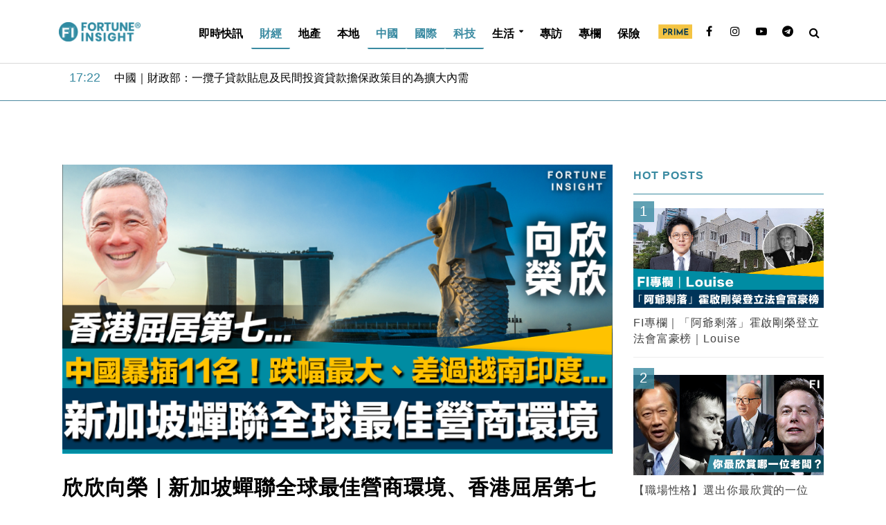

--- FILE ---
content_type: text/html; charset=UTF-8
request_url: https://fortuneinsight.com/web/feature/4889469/%E6%AC%A3%E6%AC%A3%E5%90%91%E6%A6%AE%EF%BD%9C%E6%96%B0%E5%8A%A0%E5%9D%A1%E8%9F%AC%E8%81%AF%E5%85%A8%E7%90%83%E6%9C%80%E4%BD%B3%E7%87%9F%E5%95%86%E7%92%B0%E5%A2%83%E3%80%81%E9%A6%99%E6%B8%AF%E5%B1%88%E5%B1%85%E7%AC%AC%E4%B8%83-%E4%B8%AD%E5%9C%8B%E6%9A%B4%E6%8F%9211%E5%90%8D%E8%B7%8C%E5%B9%85%E6%9C%80%E5%A4%A7%E3%80%81%E5%B7%AE%E9%81%8E%E5%8D%B0%E5%BA%A6%E8%B6%8A%E5%8D%97/
body_size: 33457
content:
<!DOCTYPE html>
<html lang="en-US">
<head>
<meta charset="UTF-8">
<meta name="viewport" content="width=device-width,initial-scale=1.0">
<link rel="pingback" href="https://fortuneinsight.com/web/xmlrpc.php">
<title>欣欣向榮｜新加坡蟬聯全球最佳營商環境、香港屈居第七 中國暴插11名跌幅最大、差過印度越南 &#8211; Fortune  Insight</title>
<style>
	/* Custom BSA_PRO Styles */

	/* fonts */

	/* form */
	.bsaProOrderingForm {   }
	.bsaProInput input,
	.bsaProInput input[type='file'],
	.bsaProSelectSpace select,
	.bsaProInputsRight .bsaInputInner,
	.bsaProInputsRight .bsaInputInner label {   }
	.bsaProPrice  {  }
	.bsaProDiscount  {   }
	.bsaProOrderingForm .bsaProSubmit,
	.bsaProOrderingForm .bsaProSubmit:hover,
	.bsaProOrderingForm .bsaProSubmit:active {   }

	/* alerts */
	.bsaProAlert,
	.bsaProAlert > a,
	.bsaProAlert > a:hover,
	.bsaProAlert > a:focus {  }
	.bsaProAlertSuccess {  }
	.bsaProAlertFailed {  }

	/* stats */
	.bsaStatsWrapper .ct-chart .ct-series.ct-series-b .ct-bar,
	.bsaStatsWrapper .ct-chart .ct-series.ct-series-b .ct-line,
	.bsaStatsWrapper .ct-chart .ct-series.ct-series-b .ct-point,
	.bsaStatsWrapper .ct-chart .ct-series.ct-series-b .ct-slice.ct-donut { stroke: #673AB7 !important; }

	.bsaStatsWrapper  .ct-chart .ct-series.ct-series-a .ct-bar,
	.bsaStatsWrapper .ct-chart .ct-series.ct-series-a .ct-line,
	.bsaStatsWrapper .ct-chart .ct-series.ct-series-a .ct-point,
	.bsaStatsWrapper .ct-chart .ct-series.ct-series-a .ct-slice.ct-donut { stroke: #FBCD39 !important; }

	/* Custom CSS */
	</style><meta name="twitter:title" content="欣欣向榮｜新加坡蟬聯全球最佳營商環境、香港屈居第七 中國暴插11名跌幅最大、差過印度越南" /><meta name="twitter:image" content="https://fortuneinsight.com/web/wp-content/uploads/2023/04/營商環境.png" /><meta property ="og:title" content="欣欣向榮｜新加坡蟬聯全球最佳營商環境、香港屈居第七 中國暴插11名跌幅最大、差過印度越南" /><meta property ="og:url" content="https://fortuneinsight.com/web/feature/4889469/%e6%ac%a3%e6%ac%a3%e5%90%91%e6%a6%ae%ef%bd%9c%e6%96%b0%e5%8a%a0%e5%9d%a1%e8%9f%ac%e8%81%af%e5%85%a8%e7%90%83%e6%9c%80%e4%bd%b3%e7%87%9f%e5%95%86%e7%92%b0%e5%a2%83%e3%80%81%e9%a6%99%e6%b8%af%e5%b1%88%e5%b1%85%e7%ac%ac%e4%b8%83-%e4%b8%ad%e5%9c%8b%e6%9a%b4%e6%8f%9211%e5%90%8d%e8%b7%8c%e5%b9%85%e6%9c%80%e5%a4%a7%e3%80%81%e5%b7%ae%e9%81%8e%e5%8d%b0%e5%ba%a6%e8%b6%8a%e5%8d%97/" /><meta property ="og:image" itemprop="image" content="https://fortuneinsight.com/web/wp-content/uploads/2023/04/營商環境.png" /><meta property="og:type" content="article" /><meta property="article:publisher" content="https://www.facebook.com/127745917936616/" /><meta property="article:author" content="https://www.facebook.com/127745917936616/" /><meta property="fb:pages" content="127745917936616"><script>console.log("share content!")</script><meta property="og:image:width" content="1200" /><meta property="og:image:height" content="628" /><meta name="description" property="og:description" content="經濟學人智庫（EIU）最新的「營商環境排名」（business environment rankings）報告指出，新加坡蟬聯全球營商環境之冠，該國和分別排行第二及三的加拿大及丹麥，在未來五年仍為全球營商環境" /><link rel='dns-prefetch' href='//fonts.googleapis.com' />
<link rel='dns-prefetch' href='//s.w.org' />
<link rel="alternate" type="application/rss+xml" title="Fortune  Insight &raquo; Feed" href="https://fortuneinsight.com/web/feed/" />
		<script type="text/javascript">
			window._wpemojiSettings = {"baseUrl":"https:\/\/s.w.org\/images\/core\/emoji\/12.0.0-1\/72x72\/","ext":".png","svgUrl":"https:\/\/s.w.org\/images\/core\/emoji\/12.0.0-1\/svg\/","svgExt":".svg","source":{"concatemoji":"https:\/\/fortuneinsight.com\/web\/wp-includes\/js\/wp-emoji-release.min.js?ver=5.2.16"}};
			!function(e,a,t){var n,r,o,i=a.createElement("canvas"),p=i.getContext&&i.getContext("2d");function s(e,t){var a=String.fromCharCode;p.clearRect(0,0,i.width,i.height),p.fillText(a.apply(this,e),0,0);e=i.toDataURL();return p.clearRect(0,0,i.width,i.height),p.fillText(a.apply(this,t),0,0),e===i.toDataURL()}function c(e){var t=a.createElement("script");t.src=e,t.defer=t.type="text/javascript",a.getElementsByTagName("head")[0].appendChild(t)}for(o=Array("flag","emoji"),t.supports={everything:!0,everythingExceptFlag:!0},r=0;r<o.length;r++)t.supports[o[r]]=function(e){if(!p||!p.fillText)return!1;switch(p.textBaseline="top",p.font="600 32px Arial",e){case"flag":return s([55356,56826,55356,56819],[55356,56826,8203,55356,56819])?!1:!s([55356,57332,56128,56423,56128,56418,56128,56421,56128,56430,56128,56423,56128,56447],[55356,57332,8203,56128,56423,8203,56128,56418,8203,56128,56421,8203,56128,56430,8203,56128,56423,8203,56128,56447]);case"emoji":return!s([55357,56424,55356,57342,8205,55358,56605,8205,55357,56424,55356,57340],[55357,56424,55356,57342,8203,55358,56605,8203,55357,56424,55356,57340])}return!1}(o[r]),t.supports.everything=t.supports.everything&&t.supports[o[r]],"flag"!==o[r]&&(t.supports.everythingExceptFlag=t.supports.everythingExceptFlag&&t.supports[o[r]]);t.supports.everythingExceptFlag=t.supports.everythingExceptFlag&&!t.supports.flag,t.DOMReady=!1,t.readyCallback=function(){t.DOMReady=!0},t.supports.everything||(n=function(){t.readyCallback()},a.addEventListener?(a.addEventListener("DOMContentLoaded",n,!1),e.addEventListener("load",n,!1)):(e.attachEvent("onload",n),a.attachEvent("onreadystatechange",function(){"complete"===a.readyState&&t.readyCallback()})),(n=t.source||{}).concatemoji?c(n.concatemoji):n.wpemoji&&n.twemoji&&(c(n.twemoji),c(n.wpemoji)))}(window,document,window._wpemojiSettings);
		</script>
		<style type="text/css">
img.wp-smiley,
img.emoji {
	display: inline !important;
	border: none !important;
	box-shadow: none !important;
	height: 1em !important;
	width: 1em !important;
	margin: 0 .07em !important;
	vertical-align: -0.1em !important;
	background: none !important;
	padding: 0 !important;
}
</style>
	<link rel='stylesheet' id='sbi_styles-css'  href='https://fortuneinsight.com/web/wp-content/plugins/instagram-feed/css/sbi-styles.min.css?ver=6.7.1' type='text/css' media='all' />
<link rel='stylesheet' id='wp-block-library-css'  href='https://fortuneinsight.com/web/wp-includes/css/dist/block-library/style.min.css?ver=5.2.16' type='text/css' media='all' />
<link rel='stylesheet' id='buy_sell_ads_pro_main_stylesheet-css'  href='https://fortuneinsight.com/web/wp-content/plugins/bsa-plugin-pro-scripteo/frontend/css/asset/style.css?v=4.3.1&#038;ver=5.2.16' type='text/css' media='all' />
<link rel='stylesheet' id='buy_sell_ads_pro_user_panel-css'  href='https://fortuneinsight.com/web/wp-content/plugins/bsa-plugin-pro-scripteo/frontend/css/asset/user-panel.css?ver=5.2.16' type='text/css' media='all' />
<link rel='stylesheet' id='buy_sell_ads_pro_template_stylesheet-css'  href='https://fortuneinsight.com/web/wp-content/plugins/bsa-plugin-pro-scripteo/frontend/css/all.css?ver=5.2.16' type='text/css' media='all' />
<link rel='stylesheet' id='buy_sell_ads_pro_animate_stylesheet-css'  href='https://fortuneinsight.com/web/wp-content/plugins/bsa-plugin-pro-scripteo/frontend/css/asset/animate.css?ver=5.2.16' type='text/css' media='all' />
<link rel='stylesheet' id='buy_sell_ads_pro_chart_stylesheet-css'  href='https://fortuneinsight.com/web/wp-content/plugins/bsa-plugin-pro-scripteo/frontend/css/asset/chart.css?ver=5.2.16' type='text/css' media='all' />
<link rel='stylesheet' id='buy_sell_ads_pro_carousel_stylesheet-css'  href='https://fortuneinsight.com/web/wp-content/plugins/bsa-plugin-pro-scripteo/frontend/css/asset/bsa.carousel.css?ver=5.2.16' type='text/css' media='all' />
<link rel='stylesheet' id='buy_sell_ads_pro_materialize_stylesheet-css'  href='https://fortuneinsight.com/web/wp-content/plugins/bsa-plugin-pro-scripteo/frontend/css/asset/material-design.css?ver=5.2.16' type='text/css' media='all' />
<link rel='stylesheet' id='jquery-ui-css'  href='https://fortuneinsight.com/web/wp-content/plugins/bsa-plugin-pro-scripteo/frontend/css/asset/ui-datapicker.css?ver=5.2.16' type='text/css' media='all' />
<link rel='stylesheet' id='cfblbcss-css'  href='https://fortuneinsight.com/web/wp-content/plugins/cardoza-facebook-like-box/cardozafacebook.css?ver=5.2.16' type='text/css' media='all' />
<link rel='stylesheet' id='contact-form-7-css'  href='https://fortuneinsight.com/web/wp-content/plugins/contact-form-7/includes/css/styles.css?ver=5.1.3' type='text/css' media='all' />
<link rel='stylesheet' id='herald-fonts-css'  href='https://fonts.googleapis.com/css?family=Lato%3A400%2C700&#038;subset=latin%2Clatin-ext&#038;ver=2.1.2' type='text/css' media='all' />
<link rel='stylesheet' id='herald-main-css'  href='https://fortuneinsight.com/web/wp-content/themes/herald/assets/css/min.css?ver=2.1.2' type='text/css' media='all' />
<style id='herald-main-inline-css' type='text/css'>
h1, .h1, .herald-no-sid .herald-posts .h2{ font-size: 4.0rem; }h2, .h2, .herald-no-sid .herald-posts .h3{ font-size: 3.3rem; }h3, .h3, .herald-no-sid .herald-posts .h4 { font-size: 2.8rem; }h4, .h4, .herald-no-sid .herald-posts .h5 { font-size: 2.3rem; }h5, .h5, .herald-no-sid .herald-posts .h6 { font-size: 1.9rem; }h6, .h6, .herald-no-sid .herald-posts .h7 { font-size: 1.6rem; }.h7 {font-size: 1.4rem;}.herald-entry-content, .herald-sidebar{font-size: 1.6rem;}.entry-content .entry-headline{font-size: 1.9rem;}body{font-size: 1.6rem;}.widget{font-size: 1.5rem;}.herald-menu{font-size: 1.6rem;}.herald-mod-title .herald-mod-h, .herald-sidebar .widget-title{font-size: 1.6rem;}.entry-meta .meta-item, .entry-meta a, .entry-meta span{font-size: 1.4rem;}.entry-meta.meta-small .meta-item, .entry-meta.meta-small a, .entry-meta.meta-small span{font-size: 1.3rem;}.herald-site-header .header-top,.header-top .herald-in-popup,.header-top .herald-menu ul {background: #ffffff;color: #aaaaaa;}.header-top a {color: #aaaaaa;}.header-top a:hover,.header-top .herald-menu li:hover > a{color: #ffffff;}.header-top .herald-menu-popup:hover > span,.header-top .herald-menu-popup-search span:hover,.header-top .herald-menu-popup-search.herald-search-active{color: #ffffff;}#wp-calendar tbody td a{background: #0288d1;color:#FFF;}.header-top .herald-login #loginform label,.header-top .herald-login p,.header-top a.btn-logout {color: #ffffff;}.header-top .herald-login #loginform input {color: #ffffff;}.header-top .herald-login .herald-registration-link:after {background: rgba(255,255,255,0.25);}.header-top .herald-login #loginform input[type=submit],.header-top .herald-in-popup .btn-logout {background-color: #ffffff;color: #ffffff;}.header-top a.btn-logout:hover{color: #ffffff;}.header-middle{background-color: #ffffff;color: #000000;}.header-middle a{color: #000000;}.header-middle.herald-header-wraper,.header-middle .col-lg-12{height: 92px;}.header-middle .site-title img{max-height: 92px;}.header-middle .sub-menu{background-color: #000000;}.header-middle .sub-menu a,.header-middle .herald-search-submit:hover,.header-middle li.herald-mega-menu .col-lg-3 a:hover,.header-middle li.herald-mega-menu .col-lg-3 a:hover:after{color: #ffffff;}.header-middle .herald-menu li:hover > a,.header-middle .herald-menu-popup-search:hover > span,.header-middle .herald-cart-icon:hover > a{color: #ffffff;background-color: #000000;}.header-middle .current-menu-parent a,.header-middle .current-menu-ancestor a,.header-middle .current_page_item > a,.header-middle .current-menu-item > a{background-color: rgba(0,0,0,0.2); }.header-middle .sub-menu > li > a,.header-middle .herald-search-submit,.header-middle li.herald-mega-menu .col-lg-3 a{color: rgba(255,255,255,0.7); }.header-middle .sub-menu > li:hover > a{color: #ffffff; }.header-middle .herald-in-popup{background-color: #000000;}.header-middle .herald-menu-popup a{color: #ffffff;}.header-middle .herald-in-popup{background-color: #000000;}.header-middle .herald-search-input{color: #ffffff;}.header-middle .herald-menu-popup a{color: #ffffff;}.header-middle .herald-menu-popup > span,.header-middle .herald-search-active > span{color: #000000;}.header-middle .herald-menu-popup:hover > span,.header-middle .herald-search-active > span{background-color: #000000;color: #ffffff;}.header-middle .herald-login #loginform label,.header-middle .herald-login #loginform input,.header-middle .herald-login p,.header-middle a.btn-logout,.header-middle .herald-login .herald-registration-link:hover,.header-middle .herald-login .herald-lost-password-link:hover {color: #ffffff;}.header-middle .herald-login .herald-registration-link:after {background: rgba(255,255,255,0.15);}.header-middle .herald-login a,.header-middle .herald-username a {color: #ffffff;}.header-middle .herald-login a:hover,.header-middle .herald-login .herald-registration-link,.header-middle .herald-login .herald-lost-password-link {color: #ffffff;}.header-middle .herald-login #loginform input[type=submit],.header-middle .herald-in-popup .btn-logout {background-color: #ffffff;color: #000000;}.header-middle a.btn-logout:hover{color: #000000;}.header-bottom{background: #ffffff;color: #000000;}.header-bottom a,.header-bottom .herald-site-header .herald-search-submit{color: #000000;}.header-bottom a:hover{color: #ffffff;}.header-bottom a:hover,.header-bottom .herald-menu li:hover > a,.header-bottom li.herald-mega-menu .col-lg-3 a:hover:after{color: #ffffff;}.header-bottom .herald-menu li:hover > a,.header-bottom .herald-menu-popup-search:hover > span,.header-bottom .herald-cart-icon:hover > a {color: #ffffff;background-color: #000000;}.header-bottom .current-menu-parent a,.header-bottom .current-menu-ancestor a,.header-bottom .current_page_item > a,.header-bottom .current-menu-item > a {background-color: rgba(0,0,0,0.2); }.header-bottom .sub-menu{background-color: #000000;}.header-bottom .herald-menu li.herald-mega-menu .col-lg-3 a,.header-bottom .sub-menu > li > a,.header-bottom .herald-search-submit{color: rgba(255,255,255,0.7); }.header-bottom .herald-menu li.herald-mega-menu .col-lg-3 a:hover,.header-bottom .sub-menu > li:hover > a{color: #ffffff; }.header-bottom .sub-menu > li > a,.header-bottom .herald-search-submit{color: rgba(255,255,255,0.7); }.header-bottom .sub-menu > li:hover > a{color: #ffffff; }.header-bottom .herald-in-popup {background-color: #000000;}.header-bottom .herald-menu-popup a {color: #ffffff;}.header-bottom .herald-in-popup,.header-bottom .herald-search-input {background-color: #000000;}.header-bottom .herald-menu-popup a,.header-bottom .herald-search-input{color: #ffffff;}.header-bottom .herald-menu-popup > span,.header-bottom .herald-search-active > span{color: #000000;}.header-bottom .herald-menu-popup:hover > span,.header-bottom .herald-search-active > span{background-color: #000000;color: #ffffff;}.header-bottom .herald-login #loginform label,.header-bottom .herald-login #loginform input,.header-bottom .herald-login p,.header-bottom a.btn-logout,.header-bottom .herald-login .herald-registration-link:hover,.header-bottom .herald-login .herald-lost-password-link:hover {color: #ffffff;}.header-bottom .herald-login .herald-registration-link:after {background: rgba(255,255,255,0.15);}.header-bottom .herald-login a {color: #ffffff;}.header-bottom .herald-login a:hover,.header-bottom .herald-login .herald-registration-link,.header-bottom .herald-login .herald-lost-password-link {color: #ffffff;}.header-bottom .herald-login #loginform input[type=submit],.header-bottom .herald-in-popup .btn-logout {background-color: #ffffff;color: #000000;}.header-bottom a.btn-logout:hover{color: #000000;}.herald-header-sticky{background: #398aa1;color: #ffffff;}.herald-header-sticky a{color: #ffffff;}.herald-header-sticky .herald-menu li:hover > a{color: #000000;background-color: #ffffff;}.herald-header-sticky .sub-menu{background-color: #ffffff;}.herald-header-sticky .sub-menu a{color: #000000;}.herald-header-sticky .sub-menu > li:hover > a{color: #398aa1;}.herald-header-sticky .herald-in-popup,.herald-header-sticky .herald-search-input {background-color: #ffffff;}.herald-header-sticky .herald-menu-popup a{color: #000000;}.herald-header-sticky .herald-menu-popup > span,.herald-header-sticky .herald-search-active > span{color: #ffffff;}.herald-header-sticky .herald-menu-popup:hover > span,.herald-header-sticky .herald-search-active > span{background-color: #ffffff;color: #000000;}.herald-header-sticky .herald-search-input,.herald-header-sticky .herald-search-submit{color: #000000;}.herald-header-sticky .herald-menu li:hover > a,.herald-header-sticky .herald-menu-popup-search:hover > span,.herald-header-sticky .herald-cart-icon:hover a {color: #000000;background-color: #ffffff;}.herald-header-sticky .herald-login #loginform label,.herald-header-sticky .herald-login #loginform input,.herald-header-sticky .herald-login p,.herald-header-sticky a.btn-logout,.herald-header-sticky .herald-login .herald-registration-link:hover,.herald-header-sticky .herald-login .herald-lost-password-link:hover {color: #000000;}.herald-header-sticky .herald-login .herald-registration-link:after {background: rgba(0,0,0,0.15);}.herald-header-sticky .herald-login a {color: #000000;}.herald-header-sticky .herald-login a:hover,.herald-header-sticky .herald-login .herald-registration-link,.herald-header-sticky .herald-login .herald-lost-password-link {color: #398aa1;}.herald-header-sticky .herald-login #loginform input[type=submit],.herald-header-sticky .herald-in-popup .btn-logout {background-color: #398aa1;color: #ffffff;}.herald-header-sticky a.btn-logout:hover{color: #ffffff;}.header-trending{background: #ffffff;color: #ffffff;}.header-trending a{color: #ffffff;}.header-trending a:hover{color: #ffffff;}.header-middle{ border-bottom: 1px solid rgba(0,0,0,0.15);}body { background-color: #ffffff;color: #444444;font-family: Arial, Helvetica, sans-serif;font-weight: 400;}.herald-site-content{background-color:#ffffff;}h1, h2, h3, h4, h5, h6,.h1, .h2, .h3, .h4, .h5, .h6, .h7{font-family: 'Lato';font-weight: 700;}.header-middle .herald-menu,.header-bottom .herald-menu,.herald-header-sticky .herald-menu,.herald-mobile-nav{font-family: Arial, Helvetica, sans-serif;font-weight: ;}.herald-menu li.herald-mega-menu .herald-ovrld .meta-category a{font-family: Arial, Helvetica, sans-serif;font-weight: 400;}.herald-entry-content blockquote p{color: #0288d1;}pre {background: rgba(68,68,68,0.06);border: 1px solid rgba(68,68,68,0.2);}thead {background: rgba(68,68,68,0.06);}a,.entry-title a:hover,.herald-menu .sub-menu li .meta-category a{color: #0288d1;}.entry-meta-wrapper .entry-meta span:before,.entry-meta-wrapper .entry-meta a:before,.entry-meta-wrapper .entry-meta .meta-item:before,.entry-meta-wrapper .entry-meta div,li.herald-mega-menu .sub-menu .entry-title a,.entry-meta-wrapper .herald-author-twitter{color: #444444;}.herald-mod-title h1,.herald-mod-title h2,.herald-mod-title h4{color: #ffffff;}.herald-mod-head:after,.herald-mod-title .herald-color,.widget-title:after,.widget-title span{color: #ffffff;background-color: #000000;}.herald-mod-title .herald-color a{color: #ffffff;}.herald-ovrld .meta-category a,.herald-fa-wrapper .meta-category a{background-color: #0288d1;}.meta-tags a,.widget_tag_cloud a,.herald-share-meta:after{background: rgba(0,0,0,0.1);}h1, h2, h3, h4, h5, h6,.entry-title a {color: #000000;}.herald-pagination .page-numbers,.herald-mod-subnav a,.herald-mod-actions a,.herald-slider-controls div,.meta-tags a,.widget.widget_tag_cloud a,.herald-sidebar .mks_autor_link_wrap a,.herald-sidebar .meks-instagram-follow-link a,.mks_themeforest_widget .mks_read_more a,.herald-read-more{color: #444444;}.widget.widget_tag_cloud a:hover,.entry-content .meta-tags a:hover{background-color: #0288d1;color: #FFF;}.herald-pagination .prev.page-numbers,.herald-pagination .next.page-numbers,.herald-pagination .prev.page-numbers:hover,.herald-pagination .next.page-numbers:hover,.herald-pagination .page-numbers.current,.herald-pagination .page-numbers.current:hover,.herald-next a,.herald-pagination .herald-next a:hover,.herald-prev a,.herald-pagination .herald-prev a:hover,.herald-load-more a,.herald-load-more a:hover,.entry-content .herald-search-submit,.herald-mod-desc .herald-search-submit,.wpcf7-submit{background-color:#0288d1;color: #FFF;}.herald-pagination .page-numbers:hover{background-color: rgba(68,68,68,0.1);}.widget a,.recentcomments a,.widget a:hover,.herald-sticky-next a:hover,.herald-sticky-prev a:hover,.herald-mod-subnav a:hover,.herald-mod-actions a:hover,.herald-slider-controls div:hover,.meta-tags a:hover,.widget_tag_cloud a:hover,.mks_autor_link_wrap a:hover,.meks-instagram-follow-link a:hover,.mks_themeforest_widget .mks_read_more a:hover,.herald-read-more:hover,.widget .entry-title a:hover,li.herald-mega-menu .sub-menu .entry-title a:hover,.entry-meta-wrapper .meta-item:hover a,.entry-meta-wrapper .meta-item:hover a:before,.entry-meta-wrapper .herald-share:hover > span,.entry-meta-wrapper .herald-author-name:hover,.entry-meta-wrapper .herald-author-twitter:hover,.entry-meta-wrapper .herald-author-twitter:hover:before{color:#0288d1;}.widget ul li a,.widget .entry-title a,.herald-author-name,.entry-meta-wrapper .meta-item,.entry-meta-wrapper .meta-item span,.entry-meta-wrapper .meta-item a,.herald-mod-actions a{color: #444444;}.widget li:before{background: rgba(68,68,68,0.3);}.widget_categories .count{background: #0288d1;color: #FFF;}input[type="submit"],.spinner > div{background-color: #0288d1;}.herald-mod-actions a:hover,.comment-body .edit-link a,.herald-breadcrumbs a:hover{color:#0288d1;}.herald-header-wraper .herald-soc-nav a:hover,.meta-tags span,li.herald-mega-menu .herald-ovrld .entry-title a,li.herald-mega-menu .herald-ovrld .entry-title a:hover,.herald-ovrld .entry-meta .herald-reviews i:before{color: #FFF;}.entry-meta .meta-item, .entry-meta span, .entry-meta a,.meta-category span,.post-date,.recentcomments,.rss-date,.comment-metadata a,.entry-meta a:hover,.herald-menu li.herald-mega-menu .col-lg-3 a:after,.herald-breadcrumbs,.herald-breadcrumbs a,.entry-meta .herald-reviews i:before{color: #ffffff;}.herald-lay-a .herald-lay-over{background: #ffffff;}.herald-pagination a:hover,input[type="submit"]:hover,.entry-content .herald-search-submit:hover,.wpcf7-submit:hover,.herald-fa-wrapper .meta-category a:hover,.herald-ovrld .meta-category a:hover,.herald-mod-desc .herald-search-submit:hover,.herald-single-sticky .herald-share li a:hover{cursor: pointer;text-decoration: none;background-image: -moz-linear-gradient(left,rgba(0,0,0,0.1) 0%,rgba(0,0,0,0.1) 100%);background-image: -webkit-gradient(linear,left top,right top,color-stop(0%,rgba(0,0,0,0.1)),color-stop(100%,rgba(0,0,0,0.1)));background-image: -webkit-linear-gradient(left,rgba(0,0,0,0.1) 0%,rgba(0,0,0,0.1) 100%);background-image: -o-linear-gradient(left,rgba(0,0,0,0.1) 0%,rgba(0,0,0,0.1) 100%);background-image: -ms-linear-gradient(left,rgba(0,0,0,0.1) 0%,rgba(0,0,0,0.1) 100%);background-image: linear-gradient(to right,rgba(0,0,0,0.1) 0%,rgba(0,0,0,0.1) 100%);}.herald-sticky-next a,.herald-sticky-prev a{color: #444444;}.herald-sticky-prev a:before,.herald-sticky-next a:before,.herald-comment-action,.meta-tags span,.herald-entry-content .herald-link-pages a{background: #444444;}.herald-sticky-prev a:hover:before,.herald-sticky-next a:hover:before,.herald-comment-action:hover,div.mejs-controls .mejs-time-rail .mejs-time-current,.herald-entry-content .herald-link-pages a:hover{background: #0288d1;} .herald-site-footer{background: #ffffff;color: #ffffff;}.herald-site-footer .widget-title span{color: #ffffff;background: transparent;}.herald-site-footer .widget-title:before{background:#ffffff;}.herald-site-footer .widget-title:after,.herald-site-footer .widget_tag_cloud a{background: rgba(255,255,255,0.1);}.herald-site-footer .widget li:before{background: rgba(255,255,255,0.3);}.herald-site-footer a,.herald-site-footer .widget a:hover,.herald-site-footer .widget .meta-category a,.herald-site-footer .herald-slider-controls .owl-prev:hover,.herald-site-footer .herald-slider-controls .owl-next:hover,.herald-site-footer .herald-slider-controls .herald-mod-actions:hover{color: #398aa1;}.herald-site-footer .widget a,.herald-site-footer .mks_author_widget h3{color: #ffffff;}.herald-site-footer .entry-meta .meta-item, .herald-site-footer .entry-meta span, .herald-site-footer .entry-meta a, .herald-site-footer .meta-category span, .herald-site-footer .post-date, .herald-site-footer .recentcomments, .herald-site-footer .rss-date, .herald-site-footer .comment-metadata a{color: #398aa1;}.herald-site-footer .mks_author_widget .mks_autor_link_wrap a, .herald-site-footer.mks_read_more a, .herald-site-footer .herald-read-more,.herald-site-footer .herald-slider-controls .owl-prev, .herald-site-footer .herald-slider-controls .owl-next, .herald-site-footer .herald-mod-wrap .herald-mod-actions a{border-color: rgba(255,255,255,0.2);}.herald-site-footer .mks_author_widget .mks_autor_link_wrap a:hover, .herald-site-footer.mks_read_more a:hover, .herald-site-footer .herald-read-more:hover,.herald-site-footer .herald-slider-controls .owl-prev:hover, .herald-site-footer .herald-slider-controls .owl-next:hover, .herald-site-footer .herald-mod-wrap .herald-mod-actions a:hover{border-color: rgba(57,138,161,0.5);}.herald-site-footer .widget_search .herald-search-input{color: #ffffff;}.herald-site-footer .widget_tag_cloud a:hover{background:#398aa1;color:#FFF;}.footer-bottom a{color:#ffffff;}.footer-bottom a:hover,.footer-bottom .herald-copyright a{color:#398aa1;}.footer-bottom .herald-menu li:hover > a{color: #398aa1;}.footer-bottom .sub-menu{background-color: rgba(0,0,0,0.5);} .herald-pagination{border-top: 1px solid rgba(0,0,0,0.1);}.entry-content a:hover,.comment-respond a:hover,.comment-reply-link:hover{border-bottom: 2px solid #0288d1;}.footer-bottom .herald-copyright a:hover{border-bottom: 2px solid #398aa1;}.herald-slider-controls .owl-prev,.herald-slider-controls .owl-next,.herald-mod-wrap .herald-mod-actions a{border: 1px solid rgba(68,68,68,0.2);}.herald-slider-controls .owl-prev:hover,.herald-slider-controls .owl-next:hover,.herald-mod-wrap .herald-mod-actions a:hover,.herald-author .herald-socials-actions .herald-mod-actions a:hover {border-color: rgba(2,136,209,0.5);}.herald-pagination,.herald-link-pages,#wp-calendar thead th,#wp-calendar tbody td,#wp-calendar tbody td:last-child{border-color: rgba(68,68,68,0.1);}.herald-lay-h:after,.herald-site-content .herald-related .herald-lay-h:after,.herald-lay-e:after,.herald-site-content .herald-related .herald-lay-e:after,.herald-lay-j:after,.herald-site-content .herald-related .herald-lay-j:after,.herald-lay-l:after,.herald-site-content .herald-related .herald-lay-l:after {background-color: rgba(68,68,68,0.1);}input[type="text"], input[type="email"], input[type="url"], input[type="tel"], input[type="number"], input[type="date"], input[type="password"], select, textarea,.herald-single-sticky,td,th,table,.mks_author_widget .mks_autor_link_wrap a,.widget .meks-instagram-follow-link a,.mks_read_more a,.herald-read-more{border-color: rgba(68,68,68,0.2);}.entry-content .herald-search-input,.herald-fake-button,input[type="text"]:focus, input[type="email"]:focus, input[type="url"]:focus, input[type="tel"]:focus, input[type="number"]:focus, input[type="date"]:focus, input[type="password"]:focus, textarea:focus{border-color: rgba(68,68,68,0.3);}.mks_author_widget .mks_autor_link_wrap a:hover,.widget .meks-instagram-follow-link a:hover,.mks_read_more a:hover,.herald-read-more:hover{border-color: rgba(2,136,209,0.5);}.comment-form,.herald-gray-area,.entry-content .herald-search-form,.herald-mod-desc .herald-search-form{background-color: rgba(68,68,68,0.06);border: 1px solid rgba(68,68,68,0.15);}.herald-boxed .herald-breadcrumbs{background-color: rgba(68,68,68,0.06);}.herald-breadcrumbs{border-color: rgba(68,68,68,0.15);}.single .herald-entry-content .herald-ad,.archive .herald-posts .herald-ad{border-top: 1px solid rgba(68,68,68,0.15);}.archive .herald-posts .herald-ad{border-bottom: 1px solid rgba(68,68,68,0.15);}li.comment .comment-body:after{background-color: rgba(68,68,68,0.06);}.herald-pf-invert .entry-title a:hover .herald-format-icon{background: #0288d1;}.herald-responsive-header{ box-shadow: 1px 0 0 1px rgba(0,0,0,0.15);}.herald-responsive-header,.herald-mobile-nav,.herald-responsive-header .herald-menu-popup-search .fa{color: #000000;background: #ffffff;}.herald-responsive-header a{color: #000000;}.herald-mobile-nav li a{color: #000000;}.herald-mobile-nav li a,.herald-mobile-nav .herald-mega-menu.herald-mega-menu-classic>.sub-menu>li>a{border-bottom: 1px solid rgba(0,0,0,0.15);}.herald-mobile-nav{border-right: 1px solid rgba(0,0,0,0.15);}.herald-mobile-nav li a:hover{color: #fff;background-color: #ffffff;}.herald-menu-toggler{color: #000000;border-color: rgba(0,0,0,0.15);}.herald-goto-top{color: #ffffff;background-color: #000000;}.herald-goto-top:hover{background-color: #0288d1;}.herald-responsive-header .herald-menu-popup > span,.herald-responsive-header .herald-search-active > span{color: #000000;}.herald-responsive-header .herald-menu-popup-search .herald-in-popup{background: #ffffff;}.herald-responsive-header .herald-search-input,.herald-responsive-header .herald-menu-popup-search .herald-search-submit{color: #444444;}.site-title a{text-transform: uppercase;}.site-description{text-transform: none;}.main-navigation{text-transform: uppercase;}.entry-title{text-transform: none;}.meta-category a{text-transform: uppercase;}.herald-mod-title{text-transform: none;}.herald-sidebar .widget-title{text-transform: none;}.herald-site-footer .widget-title{text-transform: none;}.fa-post-thumbnail:before, .herald-ovrld .herald-post-thumbnail span:before, .herald-ovrld .herald-post-thumbnail a:before { opacity: 0.5; }.herald-fa-item:hover .fa-post-thumbnail:before, .herald-ovrld:hover .herald-post-thumbnail a:before, .herald-ovrld:hover .herald-post-thumbnail span:before{ opacity: 0.8; }@media only screen and (min-width: 1249px) {.herald-site-header .header-top,.header-middle,.header-bottom,.herald-header-sticky,.header-trending{ display:block !important;}.herald-responsive-header,.herald-mobile-nav{display:none !important;}.herald-site-content {margin-top: 0 !important;}.herald-mega-menu .sub-menu {display: block;}.header-mobile-ad {display: none;}}
</style>
<link rel='stylesheet' id='herald_child_load_scripts-css'  href='https://fortuneinsight.com/web/wp-content/themes/herald-child/style.css?ver=2.1.2' type='text/css' media='screen' />
<link rel='stylesheet' id='hint-css'  href='https://fortuneinsight.com/web/wp-content/themes/herald-child/hint.min.css?ver=5.2.16' type='text/css' media='all' />
<link rel='stylesheet' id='meks-ads-widget-css'  href='https://fortuneinsight.com/web/wp-content/plugins/meks-easy-ads-widget/css/style.css?ver=2.0.4' type='text/css' media='all' />
<script type='text/javascript' src='https://fortuneinsight.com/web/wp-includes/js/jquery/jquery.js?ver=1.12.4-wp'></script>
<script type='text/javascript' src='https://fortuneinsight.com/web/wp-includes/js/jquery/jquery-migrate.min.js?ver=1.4.1'></script>
<script type='text/javascript'>
/* <![CDATA[ */
var thickboxL10n = {"next":"Next >","prev":"< Prev","image":"Image","of":"of","close":"Close","noiframes":"This feature requires inline frames. You have iframes disabled or your browser does not support them.","loadingAnimation":"https:\/\/fortuneinsight.com\/web\/wp-includes\/js\/thickbox\/loadingAnimation.gif"};
/* ]]> */
</script>
<script type='text/javascript' src='https://fortuneinsight.com/web/wp-includes/js/thickbox/thickbox.js?ver=3.1-20121105'></script>
<script type='text/javascript' src='https://fortuneinsight.com/web/wp-includes/js/underscore.min.js?ver=1.8.3'></script>
<script type='text/javascript' src='https://fortuneinsight.com/web/wp-includes/js/shortcode.min.js?ver=5.2.16'></script>
<script type='text/javascript' src='https://fortuneinsight.com/web/wp-admin/js/media-upload.min.js?ver=5.2.16'></script>
<script type='text/javascript' src='https://fortuneinsight.com/web/wp-content/plugins/bsa-plugin-pro-scripteo/frontend/js/script.js?ver=5.2.16'></script>
<script type='text/javascript' src='https://fortuneinsight.com/web/wp-content/plugins/bsa-plugin-pro-scripteo/frontend/js/jquery.viewportchecker.js?ver=5.2.16'></script>
<script type='text/javascript' src='https://fortuneinsight.com/web/wp-content/plugins/bsa-plugin-pro-scripteo/frontend/js/chart.js?ver=5.2.16'></script>
<script type='text/javascript' src='https://fortuneinsight.com/web/wp-content/plugins/bsa-plugin-pro-scripteo/frontend/js/bsa.carousel.js?ver=5.2.16'></script>
<script type='text/javascript' src='https://fortuneinsight.com/web/wp-content/plugins/bsa-plugin-pro-scripteo/frontend/js/jquery.simplyscroll.js?ver=5.2.16'></script>
<script type='text/javascript' src='https://fortuneinsight.com/web/wp-content/plugins/cardoza-facebook-like-box/cardozafacebook.js?ver=5.2.16'></script>
<script type='text/javascript'>
/* <![CDATA[ */
var ajax_tptn_tracker = {"ajax_url":"https:\/\/fortuneinsight.com\/web\/","top_ten_id":"4889469","top_ten_blog_id":"1","activate_counter":"11","tptn_rnd":"86008477"};
/* ]]> */
</script>
<script type='text/javascript' src='https://fortuneinsight.com/web/wp-content/plugins/top-10/includes/js/top-10-tracker.js?ver=5.2.16'></script>
<script type='text/javascript'>
/* <![CDATA[ */
var misha_loadmore_params = {"ajaxurl":"https:\/\/fortuneinsight.com\/web\/wp-admin\/admin-ajax.php","posts":"{\"p\":4889469,\"page\":0,\"name\":\"%e6%ac%a3%e6%ac%a3%e5%90%91%e6%a6%ae%ef%bd%9c%e6%96%b0%e5%8a%a0%e5%9d%a1%e8%9f%ac%e8%81%af%e5%85%a8%e7%90%83%e6%9c%80%e4%bd%b3%e7%87%9f%e5%95%86%e7%92%b0%e5%a2%83%e3%80%81%e9%a6%99%e6%b8%af%e5%b1%88%e5%b1%85%e7%ac%ac%e4%b8%83-%e4%b8%ad%e5%9c%8b%e6%9a%b4%e6%8f%9211%e5%90%8d%e8%b7%8c%e5%b9%85%e6%9c%80%e5%a4%a7%e3%80%81%e5%b7%ae%e9%81%8e%e5%8d%b0%e5%ba%a6%e8%b6%8a%e5%8d%97\",\"category_name\":\"feature\",\"error\":\"\",\"m\":\"\",\"post_parent\":\"\",\"subpost\":\"\",\"subpost_id\":\"\",\"attachment\":\"\",\"attachment_id\":0,\"pagename\":\"\",\"page_id\":0,\"second\":\"\",\"minute\":\"\",\"hour\":\"\",\"day\":0,\"monthnum\":0,\"year\":0,\"w\":0,\"tag\":\"\",\"cat\":\"\",\"tag_id\":\"\",\"author\":\"\",\"author_name\":\"\",\"feed\":\"\",\"tb\":\"\",\"paged\":0,\"meta_key\":\"\",\"meta_value\":\"\",\"preview\":\"\",\"s\":\"\",\"sentence\":\"\",\"title\":\"\",\"fields\":\"\",\"menu_order\":\"\",\"embed\":\"\",\"category__in\":[],\"category__not_in\":[],\"category__and\":[],\"post__in\":[],\"post__not_in\":[],\"post_name__in\":[],\"tag__in\":[],\"tag__not_in\":[],\"tag__and\":[],\"tag_slug__in\":[],\"tag_slug__and\":[],\"post_parent__in\":[],\"post_parent__not_in\":[],\"author__in\":[],\"author__not_in\":[],\"post_type\":\"any\",\"ignore_sticky_posts\":false,\"suppress_filters\":false,\"cache_results\":false,\"update_post_term_cache\":true,\"lazy_load_term_meta\":true,\"update_post_meta_cache\":true,\"posts_per_page\":20,\"nopaging\":false,\"comments_per_page\":\"50\",\"no_found_rows\":false,\"order\":\"DESC\"}","current_page":"1","max_page":"0"};
var misha_loadmore_params0 = {"ajaxurl":"https:\/\/fortuneinsight.com\/web\/wp-admin\/admin-ajax.php","posts":"{\"p\":4889469,\"page\":0,\"name\":\"%e6%ac%a3%e6%ac%a3%e5%90%91%e6%a6%ae%ef%bd%9c%e6%96%b0%e5%8a%a0%e5%9d%a1%e8%9f%ac%e8%81%af%e5%85%a8%e7%90%83%e6%9c%80%e4%bd%b3%e7%87%9f%e5%95%86%e7%92%b0%e5%a2%83%e3%80%81%e9%a6%99%e6%b8%af%e5%b1%88%e5%b1%85%e7%ac%ac%e4%b8%83-%e4%b8%ad%e5%9c%8b%e6%9a%b4%e6%8f%9211%e5%90%8d%e8%b7%8c%e5%b9%85%e6%9c%80%e5%a4%a7%e3%80%81%e5%b7%ae%e9%81%8e%e5%8d%b0%e5%ba%a6%e8%b6%8a%e5%8d%97\",\"category_name\":\"feature\",\"error\":\"\",\"m\":\"\",\"post_parent\":\"\",\"subpost\":\"\",\"subpost_id\":\"\",\"attachment\":\"\",\"attachment_id\":0,\"pagename\":\"\",\"page_id\":0,\"second\":\"\",\"minute\":\"\",\"hour\":\"\",\"day\":0,\"monthnum\":0,\"year\":0,\"w\":0,\"tag\":\"\",\"cat\":\"\",\"tag_id\":\"\",\"author\":\"\",\"author_name\":\"\",\"feed\":\"\",\"tb\":\"\",\"paged\":0,\"meta_key\":\"\",\"meta_value\":\"\",\"preview\":\"\",\"s\":\"\",\"sentence\":\"\",\"title\":\"\",\"fields\":\"\",\"menu_order\":\"\",\"embed\":\"\",\"category__in\":[],\"category__not_in\":[],\"category__and\":[],\"post__in\":[],\"post__not_in\":[],\"post_name__in\":[],\"tag__in\":[],\"tag__not_in\":[],\"tag__and\":[],\"tag_slug__in\":[],\"tag_slug__and\":[],\"post_parent__in\":[],\"post_parent__not_in\":[],\"author__in\":[],\"author__not_in\":[],\"post_type\":\"any\",\"ignore_sticky_posts\":false,\"suppress_filters\":false,\"cache_results\":false,\"update_post_term_cache\":true,\"lazy_load_term_meta\":true,\"update_post_meta_cache\":true,\"posts_per_page\":20,\"nopaging\":false,\"comments_per_page\":\"50\",\"no_found_rows\":false,\"order\":\"DESC\"}","current_page":"1","max_page":"0"};
var misha_loadmore_params1 = {"ajaxurl":"https:\/\/fortuneinsight.com\/web\/wp-admin\/admin-ajax.php","posts":"{\"p\":4889469,\"page\":0,\"name\":\"%e6%ac%a3%e6%ac%a3%e5%90%91%e6%a6%ae%ef%bd%9c%e6%96%b0%e5%8a%a0%e5%9d%a1%e8%9f%ac%e8%81%af%e5%85%a8%e7%90%83%e6%9c%80%e4%bd%b3%e7%87%9f%e5%95%86%e7%92%b0%e5%a2%83%e3%80%81%e9%a6%99%e6%b8%af%e5%b1%88%e5%b1%85%e7%ac%ac%e4%b8%83-%e4%b8%ad%e5%9c%8b%e6%9a%b4%e6%8f%9211%e5%90%8d%e8%b7%8c%e5%b9%85%e6%9c%80%e5%a4%a7%e3%80%81%e5%b7%ae%e9%81%8e%e5%8d%b0%e5%ba%a6%e8%b6%8a%e5%8d%97\",\"category_name\":\"feature\",\"error\":\"\",\"m\":\"\",\"post_parent\":\"\",\"subpost\":\"\",\"subpost_id\":\"\",\"attachment\":\"\",\"attachment_id\":0,\"pagename\":\"\",\"page_id\":0,\"second\":\"\",\"minute\":\"\",\"hour\":\"\",\"day\":0,\"monthnum\":0,\"year\":0,\"w\":0,\"tag\":\"\",\"cat\":\"\",\"tag_id\":\"\",\"author\":\"\",\"author_name\":\"\",\"feed\":\"\",\"tb\":\"\",\"paged\":0,\"meta_key\":\"\",\"meta_value\":\"\",\"preview\":\"\",\"s\":\"\",\"sentence\":\"\",\"title\":\"\",\"fields\":\"\",\"menu_order\":\"\",\"embed\":\"\",\"category__in\":[],\"category__not_in\":[],\"category__and\":[],\"post__in\":[],\"post__not_in\":[],\"post_name__in\":[],\"tag__in\":[],\"tag__not_in\":[],\"tag__and\":[],\"tag_slug__in\":[],\"tag_slug__and\":[],\"post_parent__in\":[],\"post_parent__not_in\":[],\"author__in\":[],\"author__not_in\":[],\"post_type\":\"any\",\"ignore_sticky_posts\":false,\"suppress_filters\":false,\"cache_results\":false,\"update_post_term_cache\":true,\"lazy_load_term_meta\":true,\"update_post_meta_cache\":true,\"posts_per_page\":20,\"nopaging\":false,\"comments_per_page\":\"50\",\"no_found_rows\":false,\"order\":\"DESC\"}","current_page":"1","max_page":"0"};
var misha_loadmore_params2 = {"ajaxurl":"https:\/\/fortuneinsight.com\/web\/wp-admin\/admin-ajax.php","posts":"{\"p\":4889469,\"page\":0,\"name\":\"%e6%ac%a3%e6%ac%a3%e5%90%91%e6%a6%ae%ef%bd%9c%e6%96%b0%e5%8a%a0%e5%9d%a1%e8%9f%ac%e8%81%af%e5%85%a8%e7%90%83%e6%9c%80%e4%bd%b3%e7%87%9f%e5%95%86%e7%92%b0%e5%a2%83%e3%80%81%e9%a6%99%e6%b8%af%e5%b1%88%e5%b1%85%e7%ac%ac%e4%b8%83-%e4%b8%ad%e5%9c%8b%e6%9a%b4%e6%8f%9211%e5%90%8d%e8%b7%8c%e5%b9%85%e6%9c%80%e5%a4%a7%e3%80%81%e5%b7%ae%e9%81%8e%e5%8d%b0%e5%ba%a6%e8%b6%8a%e5%8d%97\",\"category_name\":\"feature\",\"error\":\"\",\"m\":\"\",\"post_parent\":\"\",\"subpost\":\"\",\"subpost_id\":\"\",\"attachment\":\"\",\"attachment_id\":0,\"pagename\":\"\",\"page_id\":0,\"second\":\"\",\"minute\":\"\",\"hour\":\"\",\"day\":0,\"monthnum\":0,\"year\":0,\"w\":0,\"tag\":\"\",\"cat\":\"\",\"tag_id\":\"\",\"author\":\"\",\"author_name\":\"\",\"feed\":\"\",\"tb\":\"\",\"paged\":0,\"meta_key\":\"\",\"meta_value\":\"\",\"preview\":\"\",\"s\":\"\",\"sentence\":\"\",\"title\":\"\",\"fields\":\"\",\"menu_order\":\"\",\"embed\":\"\",\"category__in\":[],\"category__not_in\":[],\"category__and\":[],\"post__in\":[],\"post__not_in\":[],\"post_name__in\":[],\"tag__in\":[],\"tag__not_in\":[],\"tag__and\":[],\"tag_slug__in\":[],\"tag_slug__and\":[],\"post_parent__in\":[],\"post_parent__not_in\":[],\"author__in\":[],\"author__not_in\":[],\"post_type\":\"any\",\"ignore_sticky_posts\":false,\"suppress_filters\":false,\"cache_results\":false,\"update_post_term_cache\":true,\"lazy_load_term_meta\":true,\"update_post_meta_cache\":true,\"posts_per_page\":20,\"nopaging\":false,\"comments_per_page\":\"50\",\"no_found_rows\":false,\"order\":\"DESC\"}","current_page":"1","max_page":"0"};
var misha_loadmore_params3 = {"ajaxurl":"https:\/\/fortuneinsight.com\/web\/wp-admin\/admin-ajax.php","posts":"{\"p\":4889469,\"page\":0,\"name\":\"%e6%ac%a3%e6%ac%a3%e5%90%91%e6%a6%ae%ef%bd%9c%e6%96%b0%e5%8a%a0%e5%9d%a1%e8%9f%ac%e8%81%af%e5%85%a8%e7%90%83%e6%9c%80%e4%bd%b3%e7%87%9f%e5%95%86%e7%92%b0%e5%a2%83%e3%80%81%e9%a6%99%e6%b8%af%e5%b1%88%e5%b1%85%e7%ac%ac%e4%b8%83-%e4%b8%ad%e5%9c%8b%e6%9a%b4%e6%8f%9211%e5%90%8d%e8%b7%8c%e5%b9%85%e6%9c%80%e5%a4%a7%e3%80%81%e5%b7%ae%e9%81%8e%e5%8d%b0%e5%ba%a6%e8%b6%8a%e5%8d%97\",\"category_name\":\"feature\",\"error\":\"\",\"m\":\"\",\"post_parent\":\"\",\"subpost\":\"\",\"subpost_id\":\"\",\"attachment\":\"\",\"attachment_id\":0,\"pagename\":\"\",\"page_id\":0,\"second\":\"\",\"minute\":\"\",\"hour\":\"\",\"day\":0,\"monthnum\":0,\"year\":0,\"w\":0,\"tag\":\"\",\"cat\":\"\",\"tag_id\":\"\",\"author\":\"\",\"author_name\":\"\",\"feed\":\"\",\"tb\":\"\",\"paged\":0,\"meta_key\":\"\",\"meta_value\":\"\",\"preview\":\"\",\"s\":\"\",\"sentence\":\"\",\"title\":\"\",\"fields\":\"\",\"menu_order\":\"\",\"embed\":\"\",\"category__in\":[],\"category__not_in\":[],\"category__and\":[],\"post__in\":[],\"post__not_in\":[],\"post_name__in\":[],\"tag__in\":[],\"tag__not_in\":[],\"tag__and\":[],\"tag_slug__in\":[],\"tag_slug__and\":[],\"post_parent__in\":[],\"post_parent__not_in\":[],\"author__in\":[],\"author__not_in\":[],\"post_type\":\"any\",\"ignore_sticky_posts\":false,\"suppress_filters\":false,\"cache_results\":false,\"update_post_term_cache\":true,\"lazy_load_term_meta\":true,\"update_post_meta_cache\":true,\"posts_per_page\":20,\"nopaging\":false,\"comments_per_page\":\"50\",\"no_found_rows\":false,\"order\":\"DESC\"}","current_page":"1","max_page":"0"};
/* ]]> */
</script>
<script type='text/javascript' src='https://fortuneinsight.com/web/wp-content/themes/herald-child/myloadmore.js?ver=5.2.16'></script>
<script type='text/javascript' src='https://fortuneinsight.com/web/wp-content/themes/herald-child/add-on/jq-vertical-loop/jquery-vertical-loop.js?ver=5.2.16'></script>
<script type='text/javascript'>
/* <![CDATA[ */
var the_ajax_script = {"ajaxurl":"https:\/\/fortuneinsight.com\/web\/wp-admin\/admin-ajax.php","ajax_nonce":"7cb2a43656"};
/* ]]> */
</script>
<script type='text/javascript' src='https://fortuneinsight.com/web/wp-content/plugins/wp-subscribe-form/includes/js/sfba-form-ajax.js?ver=5.2.16'></script>
<link rel='https://api.w.org/' href='https://fortuneinsight.com/web/wp-json/' />
<link rel="EditURI" type="application/rsd+xml" title="RSD" href="https://fortuneinsight.com/web/xmlrpc.php?rsd" />
<link rel="wlwmanifest" type="application/wlwmanifest+xml" href="https://fortuneinsight.com/web/wp-includes/wlwmanifest.xml" /> 
<link rel='prev' title='打工仔福音｜北京法院裁定收工覆message屬OT 判科技公司補水三萬元加班費' href='https://fortuneinsight.com/web/feature/4887013/%e6%89%93%e5%b7%a5-ot-%e5%8a%a0%e7%8f%ad-%e8%a6%86msg/' />
<link rel='next' title='忠實果粉｜巴菲特：沒有計劃沽出蘋果    稱沒有人會為1萬美元放棄iPhone' href='https://fortuneinsight.com/web/feature/4889747/%e5%bf%a0%e5%af%a6%e6%9e%9c%e7%b2%89%ef%bd%9c%e5%b7%b4%e8%8f%b2%e7%89%b9%ef%bc%9a%e6%b2%92%e6%9c%89%e8%a8%88%e5%8a%83%e6%b2%bd%e5%87%ba%e8%98%8b%e6%9e%9c-%e7%a8%b1%e6%b2%92%e6%9c%89%e4%ba%ba%e6%9c%83%e7%82%ba1%e8%90%ac%e7%be%8e%e5%85%83%e6%94%be%e6%a3%84iphone/' />
<meta name="generator" content="WordPress 5.2.16" />
<link rel="canonical" href="https://fortuneinsight.com/web/feature/4889469/%e6%ac%a3%e6%ac%a3%e5%90%91%e6%a6%ae%ef%bd%9c%e6%96%b0%e5%8a%a0%e5%9d%a1%e8%9f%ac%e8%81%af%e5%85%a8%e7%90%83%e6%9c%80%e4%bd%b3%e7%87%9f%e5%95%86%e7%92%b0%e5%a2%83%e3%80%81%e9%a6%99%e6%b8%af%e5%b1%88%e5%b1%85%e7%ac%ac%e4%b8%83-%e4%b8%ad%e5%9c%8b%e6%9a%b4%e6%8f%9211%e5%90%8d%e8%b7%8c%e5%b9%85%e6%9c%80%e5%a4%a7%e3%80%81%e5%b7%ae%e9%81%8e%e5%8d%b0%e5%ba%a6%e8%b6%8a%e5%8d%97/" />
<link rel='shortlink' href='https://fortuneinsight.com/web/?p=4889469' />
<link rel="alternate" type="application/json+oembed" href="https://fortuneinsight.com/web/wp-json/oembed/1.0/embed?url=https%3A%2F%2Ffortuneinsight.com%2Fweb%2Ffeature%2F4889469%2F%25e6%25ac%25a3%25e6%25ac%25a3%25e5%2590%2591%25e6%25a6%25ae%25ef%25bd%259c%25e6%2596%25b0%25e5%258a%25a0%25e5%259d%25a1%25e8%259f%25ac%25e8%2581%25af%25e5%2585%25a8%25e7%2590%2583%25e6%259c%2580%25e4%25bd%25b3%25e7%2587%259f%25e5%2595%2586%25e7%2592%25b0%25e5%25a2%2583%25e3%2580%2581%25e9%25a6%2599%25e6%25b8%25af%25e5%25b1%2588%25e5%25b1%2585%25e7%25ac%25ac%25e4%25b8%2583-%25e4%25b8%25ad%25e5%259c%258b%25e6%259a%25b4%25e6%258f%259211%25e5%2590%258d%25e8%25b7%258c%25e5%25b9%2585%25e6%259c%2580%25e5%25a4%25a7%25e3%2580%2581%25e5%25b7%25ae%25e9%2581%258e%25e5%258d%25b0%25e5%25ba%25a6%25e8%25b6%258a%25e5%258d%2597%2F" />
<link rel="alternate" type="text/xml+oembed" href="https://fortuneinsight.com/web/wp-json/oembed/1.0/embed?url=https%3A%2F%2Ffortuneinsight.com%2Fweb%2Ffeature%2F4889469%2F%25e6%25ac%25a3%25e6%25ac%25a3%25e5%2590%2591%25e6%25a6%25ae%25ef%25bd%259c%25e6%2596%25b0%25e5%258a%25a0%25e5%259d%25a1%25e8%259f%25ac%25e8%2581%25af%25e5%2585%25a8%25e7%2590%2583%25e6%259c%2580%25e4%25bd%25b3%25e7%2587%259f%25e5%2595%2586%25e7%2592%25b0%25e5%25a2%2583%25e3%2580%2581%25e9%25a6%2599%25e6%25b8%25af%25e5%25b1%2588%25e5%25b1%2585%25e7%25ac%25ac%25e4%25b8%2583-%25e4%25b8%25ad%25e5%259c%258b%25e6%259a%25b4%25e6%258f%259211%25e5%2590%258d%25e8%25b7%258c%25e5%25b9%2585%25e6%259c%2580%25e5%25a4%25a7%25e3%2580%2581%25e5%25b7%25ae%25e9%2581%258e%25e5%258d%25b0%25e5%25ba%25a6%25e8%25b6%258a%25e5%258d%2597%2F&#038;format=xml" />
			<meta property="fb:pages" content="127745917936616" />
			<!-- Google tag (gtag.js)  GA4 -->
<script async src="https://www.googletagmanager.com/gtag/js?id=G-L132G1BBYJ"></script>
<script>
  window.dataLayer = window.dataLayer || [];
  function gtag(){dataLayer.push(arguments);}
  gtag('js', new Date());

  gtag('config', 'G-L132G1BBYJ');
</script>

<!-- Global site tag (gtag.js) - Google Analytics -->
<script async src="https://www.googletagmanager.com/gtag/js?id=UA-109645972-1"></script>
<script>
  window.dataLayer = window.dataLayer || [];
  function gtag(){dataLayer.push(arguments);}
  gtag('js', new Date());

  gtag('config', 'UA-109645972-1');
</script>

<meta property="fb:app_id" content="779329305598319" />

<script>
  window.fbAsyncInit = function() {
    FB.init({
      appId      : '779329305598319',
      xfbml      : true,
      version    : 'v2.11'
    });
  
    FB.AppEvents.logPageView();
  
  };

  (function(d, s, id){
     var js, fjs = d.getElementsByTagName(s)[0];
     if (d.getElementById(id)) {return;}
     js = d.createElement(s); js.id = id;
     js.src = "https://connect.facebook.net/en_US/sdk.js";
     fjs.parentNode.insertBefore(js, fjs);
   }(document, 'script', 'facebook-jssdk'));
</script>

<!-- Facebook Pixel Code -->
<script>
  !function(f,b,e,v,n,t,s)
  {if(f.fbq)return;n=f.fbq=function(){n.callMethod?
  n.callMethod.apply(n,arguments):n.queue.push(arguments)};
  if(!f._fbq)f._fbq=n;n.push=n;n.loaded=!0;n.version='2.0';
  n.queue=[];t=b.createElement(e);t.async=!0;
  t.src=v;s=b.getElementsByTagName(e)[0];
  s.parentNode.insertBefore(t,s)}(window, document,'script',
  'https://connect.facebook.net/en_US/fbevents.js');
  fbq('init', '1424057774371663');
  fbq('track', 'PageView');
</script>

<!-- End Facebook Pixel Code -->



<!-- Facebook Pixel Code -->
<script>
!function(f,b,e,v,n,t,s)
{if(f.fbq)return;n=f.fbq=function(){n.callMethod?
n.callMethod.apply(n,arguments):n.queue.push(arguments)};
if(!f._fbq)f._fbq=n;n.push=n;n.loaded=!0;n.version='2.0';
n.queue=[];t=b.createElement(e);t.async=!0;
t.src=v;s=b.getElementsByTagName(e)[0];
s.parentNode.insertBefore(t,s)}(window, document,'script',
'https://connect.facebook.net/en_US/fbevents.js');
fbq('init', '994906914033441');
fbq('track', 'PageView');
</script>
<noscript><img height="1" width="1" style="display:none"
src="https://www.facebook.com/tr?id=994906914033441&ev=PageView&noscript=1"
/></noscript>
<!-- End Facebook Pixel Code --> <style type="text/css">.smooth_slider{margin: 0 auto;}
.smooth_slider .smooth_nav, #smooth_slider_1_nav{left:50%;}
.smooth_slider .smooth_nav a.smooth_slider_bnav{transparent url(buttons/dots/nav.png) no-repeat 0 0 !important;}
h1, h2, h3, h4, h5, h6, #siteinfo div, .activity-header{font-family:Lucida Grande !important;}
.smooth_slider h2{text-align:center;}
@media only screen and (max-width: 500px){
.smooth_slider a{ font-size:19.25px !important;}
.smooth_slider h2{line-height:18px !important;}
.smooth_slider .smooth_nav, #smooth_slider_1_nav{left:40%;}
}</style>
<style type="text/css">0</style><!--[if IE]>
<link rel='stylesheet' type='text/css' href='https://fortuneinsight.com/web/wp-content/plugins/use-your-drive/css/skin-ie.css' />
<![endif]-->
<!--[if IE 8]>
<style>#UseyourDrive .uyd-grid .entry_thumbnail img{margin:0!important}</style>
<![endif]-->
<!-- Instagram Feed CSS -->
<style type="text/css">
#sb_instagram .sbi_photo img{
object-fit: contain !important;
}
</style>
<link rel="icon" href="https://fortuneinsight.com/web/wp-content/uploads/2018/02/FI2-1-150x150.png" sizes="32x32" />
<link rel="icon" href="https://fortuneinsight.com/web/wp-content/uploads/2018/02/FI2-1-300x300.png" sizes="192x192" />
<link rel="apple-touch-icon-precomposed" href="https://fortuneinsight.com/web/wp-content/uploads/2018/02/FI2-1-300x300.png" />
<meta name="msapplication-TileImage" content="https://fortuneinsight.com/web/wp-content/uploads/2018/02/FI2-1-300x300.png" />
<style type="text/css">nav.main-navigation.herald-menu, .herald-mobile-nav, nav.secondary-navigation.herald-menu{ font-family: "Futura BT W01 Bold","Helvetica Neue",Arial,Sans-serif !important; font-weight: bold; } /*ads pro align center 20190503 Richard*/ #bsa-block-300--250.bsaProContainerNew .bsaProItem, #bsa-block-728--90.bsaProContainerNew .bsaProItem{ margin: .8% auto !important; float: none; } /* add telegram & soical icon*/ .herald-soc-nav li a[href*="t.me"]::before { content: "\f2c6"; } .herald-soc-nav li:hover > a[href*="t.me"] { background: #279fd6; } .fa-youtube:before{ content: "\f16a"; padding-left: 1px; line-height: 28px; } .fa-telegram:before { line-height: 28px; padding-left: 1px; } .fa-instagram:before { padding-left: 1px; line-height: 28px; } /* fixed post display subtitle cannot bold */ .alignnone{ margin: 0px 0px 30px 0; } strong span, strong span b, span b{font-weight:bold !important;} .herald-mobile-nav{ z-index:-1; left:-270px; width:270px; } #header{ width: 100%; position: fixed; top:0px; } .herald-single .entry-header { max-width: 1140px; } .herald-site-header { z-index: 3; } .admin-bar .herald-mobile-nav, .admin-bar .herald-responsive-header { } #header .hel-c.herald-go-hor { padding-top: 20px; } #related .herald-mod-wrap .herald-mod-head { border-bottom: 1px solid #398aa1; } .herald-ad.herald-slide.herald-below-header { top: 120px; z-index: 2; } .herald-main-content .row{ padding-right : 10px; } .header-middle .herald-menu, .header-bottom .herald-menu, .herald-header-sticky .herald-menu{ font-family: 'Noto Sans HK',Helvetica,Arial,serif !important; } .herald-section { margin-top: 92px; } .widget-title { border-bottom: 1px solid; font-family: 'Noto Sans HK',Helvetica,Arial,serif !important; font-size: 16.0px; color: rgba(57,138,161,1.0); text-align: left; padding-bottom : 10px; } .herald-mod-head:after, .herald-mod-title .herald-color, .widget-title:after, .widget-title span { font-family: 'Noto Sans HK',Helvetica,Arial,serif !important; color: rgba(57,138,161,1.0); background-color: transparent; text-transform : uppercase; letter-spacing: 1.0px; } .herald-header-wraper .container { width: 1150px; } #fblbx{ height: 200px; text-align: center; } .footer-bottom { background: none; height: 78px; } .hel-c.herald-go-hor{ padding-top:20px; } .herald-site-footer .footer-bottom { line-height: 2.8rem; } .misha_loadmore, .misha_loadmore_home, .misha_loadmore_search{ border-radius: 8px; border-style: solid; border-width: 1px; border-color: transparent; background-color: rgb(57, 138, 161); height: 35px; width: 130px; display: block; position : absolute; bottom:10px; margin-left: 43%; -ms-transform: rotate(0); -webkit-transform: rotate(0); transform: rotate(0); font-family: 'Noto Sans HK',Helvetica,Arial,serif; font-size: 14px; color: #ffffff; text-align: Center; line-height: 32px; } @media only screen and (min-width: 1200px) { .herald-section.container { width: 1140px; } } .footer-bottom{ background:#398aa1; } .hel-c.herald-go-hor{ top:8.5px !important; } .herald-lay-b .herald-post-thumbnail { width: 320px; } .herald-lay-b img, .herald-lay-i img{ width: 320px; } .ranking_no{ background-color: rgba(57,138,161,0.8); height: 30px; width: 30px; position: absolute; transform: rotate(0); font-family: 'FZLTTHK--GBK1-0',Helvetica,Arial,serif; font-size: 20px; color: rgba(255,255,255,1.0); text-align: left; line-height: 28px; text-align: center; margin-top: -10px; } .hel-l.herald-go-hor{ text-align: center; } .site-branding { width: 118px; font-family: 'FZLTTHK--GBK1-0',Helvetica,Arial,serif; } .site-title.h1 { text-align: center; font-size: 18px; line-height: 25px; letter-spacing: 1.0px; } .site-title.h1 a { font-family: 'FZLTTHK--GBK1-0',Helvetica,Arial,serif; } #sticky-header .site-branding { width: 100%;; } .herald-module .herald-posts .herald-lay-f, .herald-site-content .herald-related .herald-lay-f { width: 33.33%; min-height: 250px; } .home-post-bottom { position: absolute; top: 110px; padding-right: 40px; } .hv_second { top: 80px; } li.menu-item-27564{ cursor:pointer; } .fi_blogger_name{ text-align:center; font-size: 14px; color: rgba(57,138,161,1.0); text-align: center; line-height: 19px; padding-top: 5px; } .fi_blogger_container{ float:left; height:150px; text-align:center; overflow:hidden; } #fi-blog-list{ width: 90px; border-radius:50px; } @media only screen and (max-width:420px) { #fi-blog-list { width: 80px; } } @media only screen and (max-width:380px) { #fi-blog-list { width: 68px; } } .social_icon_3{ display: inline-block; color: black; font-size: 26px; } .social_icon_3 li{ display: inline-block; float: left; position: relative; list-style: none; padding: 3px; width: 45px; height: 45px; margin-right: 5px; margin-left: 5px; } .social_icon_3 .fa-facebook { border: 1px solid #399aa1; color: #339aa1; display: block; text-align: center; padding: 5px; width: 35px; height: 35px; border-radius: 50%; } .social_icon_3 .fa-instagram, .social_icon_3 .fa-youtube,.social_icon_3 .fa-telegram { border: 1px solid #399aa1; color: #339aa1; display: block; text-align: center; padding: 3px; width: 35px; height: 35px; border-radius: 50%; } .social_icon_3 .fa-envelope { border: 1px solid #399aa1; color: #339aa1; display: block; text-align: center; padding: 5px; width: 35px; height: 35px; border-radius: 50%; font-size: 21px; } .herald-single .entry-header { margin-bottom: 45px; } .entry-title.h3{ font-size : 20px; } .entry-title.h5{ font-size : 16px; } .herald-post-thumbnail{ background-color: transparent; } .tptn_posts img, .tptn_posts_daily img { width : fit-content; width: -moz-fit-content; } .tptn_posts .tptn_after_thumb , .tptn_posts_daily .tptn_after_thumb{ font-family: 'Noto Sans HK',Helvetica,Arial,serif; font-size: 16.0px; width: fit-content; } .tptn_posts li, .tptn_posts_daily li { margin-bottom: 25px; padding-bottom: 15px; display: inline-block; border-bottom: #EDEDED 1px solid; } .herald-header-sticky .herald-menu>ul>li>a{ line-height: 35px; } .herald-header-sticky .hel-c.herald-go-hor{ padding-top: 0px; } .site-title a{ color: #398aa1; } .herald-header-sticky a { color: #ffffff !important; } .footer-widgets .row { text-align: center; } .home-post-date ,.home-post-author a ,.home-first-post-date ,.home-first-post-author a{ font-size: 13px; color: #ababab; } .home-post-cat ,.home-first-post-cat{ font-size: 13px; color: #398aa1; } .herald-posts .herald-lay-a.post { border-top: none; } .herald-posts .post, .herald-posts .instant_news { padding-top: 30px; padding-left : 0px; padding-right: 0px; border-top: 1px solid #D2D2D2; border-bottom: none; } .herald-posts .herald-lay-f.post { padding-left : 15px; padding-right: 15px; } .herald-posts .post:first-child { border-top: 1px solid #398AA1; } .herald-posts .herald-lay-f.post { border-top: 1px solid #398AA1; border-bottom: none; } #herald-module-0-2 ,#herald-module-0-3 , #herald-module-0-4 ,#herald-module-0-5{ border-bottom: 1px solid #EDEDED; padding-bottom: 15px; } .herald-mod-wrap .herald-mod-head { margin-top: 10px; margin-bottom: 10px; } .herald-lay-a { margin-bottom: 10px; } .col-mod-main.row .herald-sticky-share .herald-share li { float: left; } .col-mod-main.row .herald-sticky-share { margin: 0; text-align: left; } #content div:nth-child(1) article #fblbx{ display: block; } #content div:nth-child(1) article #sb_instagram{ display: block; } #content div:nth-child(1) article #custom_html-7{ margin-bottom: 20px; } #content div article #fblbx{ display: none; } #content div article #sb_instagram{ display: none; } #content div article #custom_html-7{ margin-bottom: 0px; } .header-middle .current-menu-parent a, .header-middle .current-menu-ancestor a, .header-middle .current_page_item > a, .header-middle .current-menu-item > a { background-color: transparent; } .herald-sticky.is_stuck { top: 130px; } .herald-sticky-share { padding-bottom: 20px; } nav.secondary-navigation.herald-menu{ text-transform: none !important; } .herald-sticky-share .herald-share a { background: rgba(57,138,161,1.0) !important; display: block; width: 30px; height: 30px; color: #FFF; text-align: center; padding: 3px; border-radius: 50%; } .herald-single-sticky .herald-share li a { border-radius: 50%; height: 30px; font-size: 1.2rem; line-height: 28px; padding: 2px 0; } .entry-meta a, .entry-meta span{ color:#000000; } body { font-family: 'Noto Sans HK',Helvetica,Arial,serif; } .secondary-navigation{ background-color:white; } #menu-menu_fi_new_sub{ background-color:white; display:none; } .herald-site-footer { margin-top: 20px; border-top: 1px solid #dddddd; } .herald-menu li:hover > a, .herald-menu li.isActive > a{ color: #398aa1 !important; background-color: #ffffff !important; border-bottom: 2px solid #398aa1 !important; } .menu_active a { color:#398aa1; border-bottom:2px solid #398aa1; } .herald-pagination .prev.page-numbers, .herald-pagination .next.page-numbers, .herald-pagination .prev.page-numbers:hover, .herald-pagination .next.page-numbers:hover, .herald-pagination .page-numbers.current, .herald-pagination .page-numbers.current:hover, .herald-next a, .herald-pagination .herald-next a:hover, .herald-prev a, .herald-pagination .herald-prev a:hover, .herald-load-more a, .herald-load-more a:hover, .entry-content .herald-search-submit, .herald-mod-desc .herald-search-submit, .wpcf7-submit { background-color: #398aa1; } .header-middle .sub-menu { background-color: #ffffff; } .header-middle .sub-menu > li > a, .header-middle .herald-search-submit, .header-middle li.herald-mega-menu .col-lg-3 a { color: #000000; } .header-middle .herald-search-input { color: #000000; } .header-middle .herald-in-popup .herald-search-form { padding: 5px; } .tptn_link img{ padding-bottom : 10px; } .misha_loadmore_home{ cursor:pointer; } a, .entry-title a:hover, .herald-menu .sub-menu li .meta-category a { color: rgba(57,138,161,1); } #herald-module-0-1 .herald-post-thumbnail.herald-format-icon-middle img { min-width: 330px; } #herald-module-0-1 .herald-lay-b .entry-header { padding-top : 10px; } .widget a, .recentcomments a, .widget a:hover, .herald-sticky-next a:hover, .herald-sticky-prev a:hover, .herald-mod-subnav a:hover, .herald-mod-actions a:hover, .herald-slider-controls div:hover, .meta-tags a:hover, .widget_tag_cloud a:hover, .mks_autor_link_wrap a:hover, .meks-instagram-follow-link a:hover, .mks_themeforest_widget .mks_read_more a:hover, .herald-read-more:hover, .widget .entry-title a:hover, li.herald-mega-menu .sub-menu .entry-title a:hover, .entry-meta-wrapper .meta-item:hover a, .entry-meta-wrapper .meta-item:hover a:before, .entry-meta-wrapper .herald-share:hover > span, .entry-meta-wrapper .herald-author-name:hover, .entry-meta-wrapper .herald-author-twitter:hover, .entry-meta-wrapper .herald-author-twitter:hover:before{ color :rgba(57,138,161,1); } .herald-mod-wrap .herald-mod-h , .widget-title span { padding: 4px 0px 5px; } h1, .h1, .herald-no-sid .herald-posts .h2 { font-size: 3rem; } .herald-txt-module{ margin-bottom: 10px; } .herald-nav-toggle { font-size: 20px; padding: 13px 0; } .author-photo{ padding-top: 15px; padding-left: 15px !important; } #fi-blog-detail-col{ float: left; padding: 0px 10px 10px 30px; /*width: 80%;*/ } #auth_desc{ margin: 0; padding: 0; border: 0; font-size: 12px; font-weight: normal; vertical-align: baseline; background: transparent; padding-bottom: 35px; } #fi-blog-detail { font-weight: bold; font-size: 1.5em; padding: 10px 0px 5px 0px; } .herald-mod-wrap .herald-mod-head{ left: -20px; } .author-photo img{ float:left; padding-bottom:0px; border-radius:50%; margin-bottom: 20px; } .footer-bottom .hel-c { padding-top: 5px; } .ig-feed .herald-mod-head { border-bottom: 1px solid #398aa1; padding-bottom: 10px; } .entry-content a:hover, .comment-respond a:hover, .comment-reply-link:hover { border-bottom: 2px solid #398aa1; } .app_store_dl{ padding-right: 0px!important; padding-left: 30px!important; text-align: right; } .app_store_dl img{ max-height : 35px; } .google_play_dl{ padding-right: 30px !important; padding-left: 0px !important ; text-align: left; } .google_play_dl img{ max-height : 35px; } .fi-footer-cpright , .fi-footer-cpright-2{ display:inline-block; } .herald-entry-content .fb_iframe_widget, .herald-entry-content iframe { margin-bottom: 0px; } .herald-entry-content p{ line-height: 1.8; } .comment-metadata a, .fn, .fn a, .says{ font-size:13px; color: #ababab; } .herald-single .col-mod-single .meta-category{ font-size:13px; } @media only screen and (max-width: 1439px) and (min-width: 768px){ .herald-module .herald-posts .herald-lay-f, .herald-site-content .herald-related .herald-lay-f{ width: 33.33%; min-height: 250px; } .misha_loadmore, .misha_loadmore_home, .misha_loadmore_search{ } } @media only screen and (max-width: 1249px){ .herald-responsive-header { height: 45px; } .herald-responsive-header .herald-menu-popup-search{ padding : 15px 10px 0 0; } .herald-ad.herald-slide.herald-below-header { top: 45px; margin: 0px; width:100%; z-index: 2; background: white; } .app_store_dl{ padding-right: 0px!important; padding-left: 30px!important; margin-left: 0px!important; } .google_play_dl{ padding-right: 30px!important; padding-left: 0px!important; } body.herald-menu-open { position: fixed; z-index: 0; top: 0; } } @media only screen and (max-width: 1249px) and (min-width: 768px){ .herald-module .herald-posts .herald-lay-f, .herald-site-content .herald-related .herald-lay-f{ width: 33.33%; min-height: 250px; } .herald-posts .herald-lay-f.post { padding-left : 15px; padding-right: 15px; } .site-title.h1 { line-height: 48px; } .site-branding { width: auto; } .home-post-bottom{ position: absolute; bottom: 0px; padding-right: 40px; } .hv_second { top: 80px; } .herald-section { margin-top: 92px; } .fi_blogger_header .col-lg-2.col-md-2 { width: 20%; } .fi_blogger_name{ font-size: 11px; } li.menu-item-27564{ display:none; } .herald-sidebar .herald-sticky, .herald-sidebar .widget { width: 100%; float: none; display: inline-block; padding: 3px 50px; text-align: center; } .herald-lay-b .herald-post-thumbnail { width: auto; } } /* IPad Pro Size*/ @media only screen and (max-width: 1024px){ .home-post-bottom{ position: absolute; top: 110px; padding-right: 40px; } .hv_second { top: 85px; } .entry-title.h2{ font-size : 20px; text-align : center; } .herald-lay-a .meta-category a{ font-size: 15px; } .home-post-date, .home-post-author a, .home-first-post-date, .home-first-post-author a { font-size: 11px!important; color: #ababab; } .home-post-date, .home-post-author a{ font-size: 11px!important; } .home-post-date{ padding-top : 1px !important; } .entry-title.h1 { font-size: 20px; text-align: center; } .herald-menu-popup-search .fa { height: 23px; padding: 0px; } .herald-ad.herald-slide.herald-below-header { top: 45px; max-height: 90px; z-index: 1; } body .herald-entry-content, body .herald-sidebar { font-size: 1.8rem; } } /* IPad Size */ @media (max-width: 1023px) and (min-width: 768px){ .home-post-bottom{ position: absolute; top: 100px; padding-right: 40px; } .social_icon_3 li{ margin-right: 0px; margin-left: 0px; } .herald-menu-popup-search .fa { height: 23px; padding: 0px; } .herald-ad.herald-slide.herald-below-header { top: 45px; max-height: 90px; z-index: 1; } .hv_second { top: 70px; } } @media only screen and (max-width: 767px){ .hv_second { top: 0px; } .col-lg-1,.col-lg-10, .col-lg-11, .col-lg-12, .col-lg-2, .col-lg-3, .col-lg-4, .col-lg-5, .col-lg-6, .col-lg-7, .col-lg-8, .col-lg-9, .herald-hor-col , .herald-section article{ padding-right: 0px; padding-left: 0px; } .row { margin-left: 0; margin-right: 0; } .container, .herald-boxed .container, .herald-boxed .herald-site-content, .herald-boxed .herald-site-footer .container, .herald-lay-a .col-mod, .herald-site-content { max-width: 100%; } .container{ padding : 0px; } .herald-module .herald-posts .herald-lay-f, .herald-site-content .herald-related .herald-lay-f{ width: 100%; min-height: 250px; padding: 30px 0 0 0 ; border-top: 1px solid #D2D2D2; } .herald-site-content .herald-related .herald-lay-f{ border-top: 0px; padding: 10px 0 20px; border-bottom: 1px solid #D2D2D2; } .misha_loadmore_home { margin-left: 34%; } .site-branding { width: auto; } .site-title.h1 { line-height: 48px; } .home-post-bottom{ position: relative; top: 0px; padding-right: 10px; } .home-first-post-cat ,.home-first-post-author ,.home-first-post-date{ text-align:center !important; } .herald-section { margin-top: 0px; } .fi_blogger_header .col-lg-2.col-md-2 { width: 50% ; } li.menu-item-27564{ display:none; } .fi_blogger_header .col-lg-2.col-md-2 { width: 25%; } .fi_blogger_name{ line-height: 11px; font-size: 9px; } .fi_blogger_container{ height:100px; } .herald-site-content { max-width: 100%; padding : 0px; margin-top: 395px!important; z-index: 1; } .herald-site-content.fi-no-ads { margin-top: 50px!important; } .herald-single .entry-header { margin-bottom: 25px; padding: 0 10px 0 10px; } .herald-menu-popup-search .fa { height: 22px; padding: 0px 0; width: 28px; } .entry-content.herald-entry-content > * { padding: 0 10px 0 10px; } .entry-content.herald-entry-content > figure { padding: 0px; } .herald-sticky-share, .herald-lay-b .entry-header, .herald-lay-f .entry-header{ padding-left :10px; padding-right :10px; } .herald-mod-wrap .herald-mod-h, .widget-title span, .tptn_title { padding-top: 10px; text-align: center; display:block; } #footer .hel-c.herald-go-hor{ top:0px !important; padding-top: 0px; } #content div:nth-child(1) article .herald-sticky{ display: block; } #content div article .herald-sticky{ display: none; } #fi-blog-detail-col { /*width: 60%;*/ } .fi_blogger_header{ padding : 15px 15px 0 15px; } .fi_blogger_container{ padding : 0 15px 0 15px; } .herald-menu-popup-search .fa { height: 23px; padding: 0px; } .herald-lay-b .herald-post-thumbnail { width: auto; } .herald-lay-b img, .herald-lay-i img { width: 100%; } .herald-mod-wrap .herald-mod-head { left: -6px; } .author-photo img{ float:left; padding-bottom:0px; border-radius:50%; margin-bottom: 20px; margin-top: 10px; } .herald-main-content .row{ padding-right : 0px; } .herald-mod-title .herald-mod-h, .herald-sidebar .widget-title { padding-top: 5px; font-size: 1.8rem; text-align: center; } .herald-mod-wrap .herald-mod-head { left: 0px; text-align: center; } .herald-copyright { line-height: 2.4rem; width: 221px; } .herald-ad.herald-slide.herald-below-header { width: 100%; position: fixed; top: 45px; margin: 0px; padding: 0px; z-index: -1; min-height: 350px; background: white; } .herald-above-footer{ z-index: 1; width: 100%; background: white; margin: 0px auto; } .herald-site-footer { margin-top: 0px; } .herald-pagination{ background: white; margin-bottom: 0; padding-bottom: 20px; } .tag #content { margin-top: 45px!important; } #related, .herald-sidebar-right { display:none; } .fi-footer-cpright , .fi-footer-cpright-2{ display:block; } } @media only screen and (max-width: 568px){ #fi-blog-detail-col { width: 70%; } } @media only screen and (max-width: 414px){ #fi-blog-detail-col { width: 70%; } .author-photo{ width: 30%; } } @media only screen and (max-width: 320px){ .fi_blogger_container { padding: 0px; } .herald-site-content{ margin-top: 400px !important; } .herald-ad.herald-slide.herald-below-header { height: 316px; } } /*eng post 20190614 Richard*/ .tag-fortune-insight-eng .entry-header .entry-title{ font-family: calibri !important; font-weight: 900; } .tag-fortune-insight-eng .herald-entry-content{ font-family: calibri !important; font-weight: 400; } /*end of eng post 20190614 Richard*/ /* member change*/ nav.main-navigation.herald-menu{ padding-right:100px; } body.category-fi-prime, body.single-memberpressproduct{ font-family: system-ui, sans-serif; } body.category-fi-prime .secondary-navigation{ background: #013652; } body.category-fi-prime .herald-responsive-header .secondary-navigation{ background: none; } .mp-form-row input{ color:#000; } .herald-site-content{ min-height: 78vh; } .fi_vip_header_step{ height: 75px; width: 75px; border-radius: 75px ; background: rgba(57,138,161,1.0); color: #ffffff; text-align: center; } .fi_vip_header_step.active{ background: gray; } .fi_vip_author img{ width: 110px; border-radius: 55px; height: 110px; border: 0; } .fi-sub-plan-desktop{ display:block; } .fi-sub-plan-mobile{ display:none; } .fi-sub-plan-mobile-container{ max-height: 450px; border: 1px solid #d7d7d7; border-left: none; border-right: none; } .fi-sub-plan-mobile-row{ width: 80%; text-align: center; margin: 0 auto; padding-bottom : 20px; } .fi-sub-plan-mobile-icon{ padding-bottom : 20px; } .fi-sub-plan-mobile-meta{ text-align: center; padding-bottom : 20px; width: 50%; float: left; } .fi-sub-plan-mobile-meta.fi-sub-plan-button { width: 100%; text-align: center; } .fi-sub-plan-mobile-meta .tick { margin: 0 auto; } .fi-sub-plan-mobile-meta .fi-sub-plan-title{ font-size: 25px; } .fi-sub-plan-mobile-meta .tick svg{ width:20px; height:20px; } .mepr-nav-item{ font-size: 20px; padding: 10px; color: #ffffff; } .fi-mepr-nav-selected{ color: rgba(57,138,161,1); border-bottom:1px solid; } span.fi-separate { padding: 0 10px; } .vip-course-container { margin: 60px 0px; padding: 0 20px; } .vip-course{ min-height: 380px; } .fi-lecturer-sub-button{ border: 1px solid rgba(57,138,161,1) !important; padding: 5px 20px !important; font-size: 18px; color: #ffffff; } .fi-lecturer-sub-button-subed{ padding: 5px 20px !important; font-size: 18px; color: #ffffff; cursor: pointer; background-color: #aaa; } .fi-lecturer-sub { text-align: right; float: right; width: 50%; } .fi-lecturer-name{ text-align: left; display: block; font-size: 18px; width: 100%; color: #398aa1; padding-bottom: 10px; } .fi-lecturer-name a{ color : #fff; } .fi-lecturer-bottom{ position: absolute; width: 100%; height: 40%; bottom: 0px; left: 0px; padding: 0 25px; background: -moz-linear-gradient(top, rgba(0,0,0,0) 0%, rgba(0,0,0,1) 60%, rgba(0,0,0,1) 100%); background: -webkit-linear-gradient(top, rgba(0,0,0,0) 0%,rgba(0,0,0,1) 60%,rgba(0,0,0,1) 100%); background: linear-gradient(to bottom, rgba(0,0,0,0) 0%,rgba(0,0,0,1) 60%,rgba(0,0,0,1) 100%); filter: progid:DXImageTransform.Microsoft.gradient( startColorstr='#00ffffff', endColorstr='#ffffff',GradientType=0 ); } .fi-lecturer-bottom-container{ position: absolute; width: 100%; padding: 0 25px; bottom: 0px; left: 0; } .vip-course img{ border-radius: 0 !important; } .vip-course .fi-num-course{ width: 50%; text-align: left; line-height: 0; float: left; padding: 20px 0 10px 0; color: #ccc; font-size: 14px; } .fi-lecturer-view-count{ color : #ccc; font-size: 14px; position: absolute; bottom: 95px; left: 0; right: 0; display: none; } .fi-lecturer-image{ background: #333; width: 100%; height: 100%; overflow: hidden; } .fi-lecturer-image img{ width: 100%; } .mp_wrapper table.mepr-account-table{ border: 0px solid #ccc; } .mp_wrapper table.mepr-account-table th { font-size: 18px; letter-spacing: 0px; text-align: center; padding: 10px 0; color: rgba(57,138,161,1); } .mp_wrapper table.mepr-account-table td{ text-align: center; border-left: 0px solid #ededed; } .mp_wrapper input.mepr-submit { min-width: 100%; border-radius: 0px; background-color: rgba(57,138,161,0.8); padding: 0 30px 0 30px; } .mp_wrapper table.mepr-account-table tr{ border: 0px solid #ddd; } .mp_wrapper table.mepr-account-table tr.mepr-alt-row{ background: #013652; } .fi-vip-login-container{ float:left; display:block; background-color: #000; width: 100%; margin-bottom: 20px; } .fi-vip-login-deined1{ text-align: center; padding-top: 75px ; padding-bottom: 50px; font-size: 20.0px; } .fi-vip-login-deined2{ text-align: center; padding-bottom: 50px; font-size: 20.0px; } .fi-vip-login-container ul li{ font-size: 14.0px; margin-left: auto; margin-right: auto; text-align: center; list-style-position: inside; } .mepr-login-form-wrap { padding:50px 100px; } input[type="submit"], .spinner > div { background-color: rgba(57,138,161,0.8); } .mepr-form .submit{ text-align: left; } .fi-login-header-msg { padding-bottom: 20px; } .mp-form-row.mepr_tos { margin-top: 10px; } .mepr-unauthorized-excerpt { max-height: 210px; overflow: hidden; } .mepr-unauthorized-excerpt p:before { width: 100%; height: 220px; content: ''; z-index: 2; position: absolute; background: -moz-linear-gradient(top, rgba(0,0,0,0) 0%, rgba(0,0,0,1) 80%, rgba(0,0,0,1) 100%); background: -webkit-linear-gradient(top, rgba(0,0,0,0) 0%,rgba(0,0,0,1) 80%,rgba(0,0,0,1) 100%); background: linear-gradient(to bottom, rgba(0,0,0,0) 0%,rgba(0,0,0,1) 80%,rgba(0,0,0,1) 100%); filter: progid:DXImageTransform.Microsoft.gradient( startColorstr='#00ffffff', endColorstr='#ffffff',GradientType=0 ); } .fi_vip{ position: absolute; bottom: -40px; left: 96%; width: 30px; height: 30px; transform: rotate(0); background: rgba(57,138,161,0.6); z-index: 9999; font-size: 10px; text-align: center; border-radius: 15px; color: #cccccc; line-height: 30px; } .alt { display: none; } .planTable { display: table; width: 100%; margin: 0; border-collapse: collapse; } .planTable .row { display: table-row; border-bottom: 1px solid #ccc; } .columnHeader { display: table-cell; padding: 11px 0px; height: 60px; -webkit-box-sizing: border-box; -moz-box-sizing: border-box; box-sizing: border-box; vertical-align: middle; } .cell.bodyCell { display: table-cell; text-align: center; vertical-align: middle; width: 20%; } .fi-sub-button { background-color: rgba(57,138,161,0.8); border-radius: 8px; padding : 5px; font-size : 14px; color:#ffffff; } .planTable .bodyCell .svg-icon { display: inline-block; height: 18px; width: 18px; -webkit-transform: translateY(2px); -moz-transform: translateY(2px); -ms-transform: translateY(2px); -o-transform: translateY(2px); transform: translateY(2px); } .fi-tkfooter-button-container{ height: 30px; } .fi-tkfooter-button-container a{ text-align: center; border-radius: 10px; color: white; width: 100%; float: left; font-size: 20px; background: rgba(57,138,161,0.8); padding: 15px 30px !important; } .herald-login a.fi_login_url { color: #000000; } .herald-responsive-header .fi-login{ margin: 0; position: absolute; height: 100%; padding: 4px 6px 0 0; cursor: pointer; z-index: 9999; right: 30px; top: 0px; } .fi-login .fa-user{ display: block; height: 38px; padding: 12px; width: 38px; margin: 0; } .header-middle .fi-login:hover > a span { background:#000; } .fi-selplan-title{ font-size: 30px; padding-bottom: 5px; color: #fff; text-align: center; border-bottom: 1px solid #398aa1; width: 25%; margin: 0 auto; letter-spacing : 3px; } .fi-leturer-image-null{ background-color: #d5d5d5; height: 340px; background: url(/web/wp-content/uploads/2019/12/FIP_Logo_white-1.png) no-repeat center; } #menu-menu_fi_new_sub { background: none; } body.category-fi-prime .header-middle .menu-item a, body.single-memberpressproduct.header-middle .menu-item a{ background:#013652; } .fi-tab{ text-align: center; width: 100%; padding: 20px 0; } .fi-tab-block{ padding: 0 10px; font-size: 24px; cursor: pointer; padding-bottom: 5px; } .fi-tab-block.active{ color:#398aa1; border-bottom: 1px solid #398aa1 ; } #fi-product-desc{ padding-top:40px; display:none; } body.category-fi-prime h1, body.category-fi-prime h2, body.category-fi-prime h3, body.category-fi-prime h4, body.category-fi-prime h5, body.category-fi-prime h6, body.category-fi-prime .entry-title a, body.single-memberpressproduct h1, body.single-memberpressproduct h2, body.single-memberpressproduct h3, body.single-memberpressproduct h4, body.single-memberpressproduct h5, body.single-memberpressproduct h6, body.single-memberpressproduct .entry-title a{ color: #fff; } body.category-fi-prime .fi-login .fa-user, body.single-memberpressproduct .fi-login .fa-user{ color: #fff; } body.category-fi-prime .herald-ad, body.single-memberpressproduct .herald-ad{ display:none; } .mp_login_form{ text-align: center; width: 100%; } .fi-vip-login-container .mp_wrapper form, #mepr_loginform{ text-align: center; width: 50%; margin: auto; } .mp_wrapper form .mp-form-row{ text-align: left; } .fi-vip-login-container input[type="submit"], .spinner > div{ background-color: #013652; } .fi-vip-login-container a{ color: #398aa1; } .fi-vip-login-container .mp-spacer{ display:none; } .mepr-form .submit{ width:100%; } .mepr-form input[type="submit"]{ min-width: 100%; } .fi-subscribe-msg{ padding-top: 30px; text-align: center; } table.mp-table{ margin-bottom: 0; line-height: 45px; } #mepr-stripe-payment-form .mp-form-label{ display:none; } .mepr-account-terms, .mepr-account-subscr-id, .mepr-account-rebill{ font-style: normal; color: #d0d0d0; } .fi-vip-banner-desktop{ display:block; } .fi-vip-banner-mobile{ display:none; } .fi-vip-prod-desc { width: 100%; margin: 0 auto; display: block; float: left; padding: 20px 10%; text-align: center; } .fi-vip-prod-desc-meta { width: 20%; } .fi-vip-prod-desc.row2 p { width: 80%; padding-left:25px; float: left; } .fi-vip-prod-desc.row3 p { width: 80%; padding-right:25px; float: right; } .fi-prime-icon:before { display: inline-block; width: 49px; height: 21px; content: ""; background: url(/web/wp-content/uploads/2019/12/FI_Prime_Logo_v3.png); background-size: 49px 21px; } body.category-fi-prime .herald-lay-b .herald-post-thumbnail, body.category-fi-prime .herald-lay-b img{ width:414px; } body.category-fi-prime .home-post-bottom{ top:160px; } body.category-fi-prime .home-post-date, body.category-fi-prime .home-post-author a{ font-size:14px !important; } .fi-reg-step-row{ padding-bottom: 20px !important; text-align: center; width: 100%; padding-left: 10% !important; } .fi-reg-step-num{ position: relative; text-align: center; width: 75px; background: #000; color: #4d4d4d; border: 1px solid #4d4d4d; padding: 25px; height: 75px; border-radius: 50%; margin: 0 auto; } .fi-reg-step-line{ height: 2px; background: grey; margin-top: 32.5px; padding: 0; } .fi-reg-step-num-desc{ width: 105px; position: absolute; right: -15px; bottom: -30px; } .fi-reg-step-num.fi-steped{ background: #398aa1; color:#000; border:none; } .fi-reg-step-num.fi-steped .fi-reg-step-num-desc{ color:#fff; } .mp_wrapper textarea, .mp_wrapper select, .mp_wrapper input[type=text], .mp_wrapper input[type=url], .mp_wrapper input[type=email], .mp_wrapper input[type=tel], .mp_wrapper input[type=number], .mp_wrapper input[type=password]{ border: 1px solid #fff; color: #fff; background: #000; } .mp_wrapper textarea:focus, .mp_wrapper select:focus, .mp_wrapper input[type=text]:focus, .mp_wrapper input[type=url]:focus, .mp_wrapper input[type=email]:focus, .mp_wrapper input[type=tel]:focus, .mp_wrapper input[type=number]:focus, .mp_wrapper input[type=password]:focus{ border: 1px solid #fff; } .fi-thankyou-container{ width: 35%; padding-top: 50px; margin: 0 auto; text-align: center; } .mepr-account-actions a{ color: #fff; border-bottom: 1px solid #fff !important; display: block; margin: 0 auto; width: 75px; } #mepr-account-payments-table th{ border-bottom: 1px solid #398aa1; } #mepr-account-subscriptions-table th{ border-bottom: 1px solid #398aa1; } .fi-login-header-msg{ padding-bottom: 50px; } .fi-login-header-msg span{ border-bottom: 1px solid #398aa1; margin: 10px auto; text-align: center; font-size: 24px; letter-spacing: 1px; padding-bottom: 10px; font-weight: 300; } .fi-vip-login-container .mp_wrapper form, #mepr_loginform { text-align: left; width: 35%; margin: auto; } .mepr-login-actions{ text-align: center; } .single-post #mepr_loginform{ width: 50%; } .fi-vip-login-container .mepr-login-form-wrap{ padding:10px; } .herald-login .herald-in-popup .btn-logout{ margin: 0 60px; } .herald-login .herald-in-popup .herald-avatar-logout{ display:none; } .herald-login .herald-in-popup p.herald-username{ text-align:center ; } .herald-responsive-header .herald-menu-popup-search .herald-in-popup{ background: #000; } .herald-responsive-header .herald-menu-popup-search .herald-in-popup a{ color: #fff; } .herald-responsive-header .herald-menu-popup-search .herald-in-popup a.btn-logout { color: #000; background: #fff; } body.category-fi-prime .herald-menu-popup-search{ color: #fff; } .mepr-cancel-sub-text{ color: #000; } .mepr-white-popup .mepr-btn{ background: #398aa1 !important; } .mepr_error{ background-color: transparent !important; } .mepr-loading-gif { margin-top: 20px; border: 5px solid #f3f3f3; border-radius: 50%; border-top: 5px solid #3498db; width: 30px; height: 30px; -webkit-animation: spin 2s linear infinite; animation: spin 2s linear infinite; } @keyframes spin { 0% { transform: rotate(0deg); } 100% { transform: rotate(360deg); } } .herald-responsive-header .site-title.h1 { text-align: left; display: block; padding-left: 50px; font-size: 17px; letter-spacing: 0px; } .herald-responsive-header .herald-menu-popup-search.herald-login{ right: 30px; top: 0px; } body.category-fi-prime .herald-responsive-header, body.category-fi-prime .herald-mobile-nav, body.category-fi-prime .herald-responsive-header .herald-menu-popup-search .fa, body.single-memberpressproduct .herald-responsive-header, body.single-memberpressproduct .herald-mobile-nav, body.single-memberpressproduct .herald-responsive-header .herald-menu-popup-search .fa{ background-color:#000000 ; color:#fff; } .herald-mobile-nav .fi-prime-icon{ display:none; } .herald-mobile-nav .fi_mobile_logout{ text-align: left; padding: 10px 0; float: left; width: 100%; } .herald-mobile-nav .fi_mobile_logout a { width: 100%; float: left; padding: 16px 50px 15px 20px; } .fi_mobile_logout a span{ font-size: 1.6rem; padding: 0px; } .fi_post_count { padding-right: 10px; } .fi_post_count .post_total_count{ color:red; } @media only screen and (max-width: 767px){ .fi_vip{ position: absolute; bottom: -145px; left: 85%; width: 30px; height: 30px; transform: rotate(0); background: rgba(57,138,161,0.6); z-index: 9999; font-size: 10px; text-align: center; border-radius: 15px; color: #cccccc; line-height: 30px; } .fi-sub-plan-mobile{ display:block; } .planTable.fi-sub-plan-desktop{ display:none; } .mp_wrapper table.mepr-account-table td { text-align: center; width: 100% !important; border-right: none; } .mp_wrapper table.mepr-account-table td:before{ float: none; display: block; } .mp_wrapper table.mepr-account-table td div{ margin-left: 0; } .fi_vip_author img{ width: 90px; border-radius: 45px; height: 90px; border: 0; } body.category-fi-prime .herald-responsive-header, body.category-fi-prime .herald-mobile-nav, body.category-fi-prime .herald-responsive-header .herald-menu-popup-search .fa, body.single-memberpressproduct .herald-responsive-header, body.single-memberpressproduct .herald-mobile-nav, body.single-memberpressproduct .herald-responsive-header .herald-menu-popup-search .fa{ background-color:#000000 ; color:#fff; } body.category-fi-prime .herald-ad.herald-slide.herald-below-header, body.single-memberpressproduct .herald-ad.herald-slide.herald-below-header { background:none ; } .fi-vip-banner-desktop{ display:none; } .fi-vip-banner-mobile{ display:block; } .fi-selplan-title{ width:80%; } .fi-vip-prod-desc-meta { width: 100%; padding-bottom: 20px; } .fi-vip-prod-desc-meta object { width: 30%; } .fi-vip-prod-desc.row2 p { width: 100%; padding-left:0; float:left; } .fi-vip-prod-desc.row3 p { width: 100%; padding-right:0; float:right; } body.category-fi-prime .herald-lay-b .herald-post-thumbnail, body.category-fi-prime .herald-lay-b img{ width:auto; } body.category-fi-prime .home-post-bottom{ position: relative; top: 0px; padding-right: 10px; } .fi-reg-step-row{ padding-bottom: 60px !important; } .fi-reg-step-num{ position: relative; text-align: center; width: 30px; background: #000; color: #4d4d4d; border: 1px solid #4d4d4d; padding: 0px; line-height: 30px; height: 30px; border-radius: 50%; margin: 0 auto; } .fi-reg-step-line{ height: 2px; background: grey; margin-top: 15px; padding: 0; } .fi-reg-step-num-desc{ right: -35px; top: 35px; bottom:0; } .fi-reg-step-num-desc span{ display:block; } .fi-thankyou-container{ width: 100%; padding-top: 50px; margin: 0 auto; text-align: center; } .mp_wrapper table.mepr-account-table td { text-align: left; width: 100% !important; border-right: none; } .mepr-account-actions a{ display: inline-block; margin-right: 10px; } .fi-vip-login-container .mp_wrapper form, #mepr_loginform { text-align: center; width: 100%; margin: auto; } .single-post #mepr_loginform { width: 100%; } .mepr-account-actions a { width: auto; } } @media only screen and (max-width: 414px){ .fi-reg-step-line { margin-top: 11px; } .fi-reg-step-num { width: 23px; height: 23px; line-height: 23px; } } @media only screen and (max-width: 370px){ .herald-responsive-header .site-title.h1 { font-size: 12px; } } body.category-fi-prime, body.single-memberpressproduct{ background-color: #000000; color: #ffffff; } body.category-fi-prime .herald-site-content, body.single-memberpressproduct .herald-site-content { background-color: #000000; } body.category-fi-prime .herald-header-wraper, body.single-memberpressproduct .herald-header-wraper{ background: #013652; } body.category-fi-prime .header-middle .menu-item a, body.single-memberpressproduct .header-middle .menu-item a{ color: #fff; } body.category-fi-prime .herald-menu li:hover > a, body.single-memberpressproduct .herald-menu li:hover > a{ color: #398aa1 !important; background: #013652 !important; border-bottom: 2px solid #398aa1 !important; } body.category-fi-prime .header-middle .sub-menu , body.single-memberpressproduct .header-middle .sub-menu{ background-color: #013652; } body.category-fi-prime .herald-mobile-nav li a{ color: #fff; } /* end of member change*/ /*using id to call caution!!!!!!!!*/ body.page-id-477504 #footer, body.page-id-477504 .hel-c , body.page-id-477504 .hel-r{ display:none; } body.page-id-477504 .hel-l{ width:100%; } #post-477504 .entry-header{ display:none; } body.page-id-477504 .herald-responsive-header{ display:none !important; } body.page-id-477504 .herald-site-header{ display:block !important; } body.page-id-477504 .herald-header-wraper{ display:block !important; } /*nav.secondary-navigation.herald-menu{padding-right:100px;} */ /*using id to call caution!!!!!!!!*/ /* change font size, letter space */ article{letter-spacing:0.88px;} .herald-single .entry-content{font-size:17.6px;} /* fix lastest post loadmore layout */ div#related-posts4>article{ border-top: 1px solid #D2D2D2; padding: 18px 0 0px 35px; } @media only screen and (max-width: 787px){ div#related-posts4>article{ padding-left:0px; } .site-title img{max-height:25px;} } @media only screen and (min-width: 767px) and (max-width: 1490px) { .site-title img{max-height:35px;} } .date_time{ background: #398aa1; border-radius: 20px; width: fit-content; } .date_time_text{ font-family: 'FZLTZHK--GBK1-0',Helvetica,Arial,serif; font-style: normal; font-size: 14px; line-height: 16px; color: #FFFFFF; padding: 2px; margin: 0 0 0rem !important; } .post_date_time{ font-family: 'FZLTZHK--GBK1-0',Helvetica,Arial,serif; font-style: normal; font-weight: normal; font-size: 16px; line-height: 19px; color: #398aa1; display: contents; } .instants_new_title{ font-family: 'FZLTZHK--GBK1-0',Helvetica,Arial,serif; font-style: normal; font-weight: normal; font-size: 16px; line-height: 19px; color: #000000; } .ul_instants_new { list-style: none; font-size: 12px; } .ul_instants_new li::before { content: "\2022"; color: #398aa1; font-weight: bold; display: inline-block; width: 1em; margin-left: -1em; font-family: 'FontAwesome'; position: absolute; margin-left: -26px; content: ""; } .li_instants_new{ border-left: 2px dotted #EAEAEA; padding: 20px; display: flex; } .instants_new_title_home{ font-family: 'FZLTZHK--GBK1-0',Helvetica,Arial,serif; font-style: normal; font-weight: normal; font-size: 16px; line-height: 19px; color: #000000; padding-left: 20px; } .post_date_time_home{ display: contents; font-family: 'FZLTZHK--GBK1-0',Helvetica,Arial,serif; font-style: normal; font-weight: normal; font-size: 18px; line-height: 21px; text-align: center; color: #398aa1; } .instants_new_title_header.herald-section { margin-top: 0px; } li.instants_new_title_header-under { margin-bottom: 0px; list-style: none; } ul.clearfix { margin-left: 0px; padding-left: 10px; } .instants_new_title_header{overflow: hidden; height: 25px !important;} @media (max-width: 767px){ .post_date_time_home{font-size: 16px;} .instants_new_title_header{height: 50px !important;} li.instants_new_title_header-under{height: 50px !important; display: inline-flex;} } .herald-posts .instant_news.herald-lay-f { padding-left: 15px; padding-right: 15px; } .herald-menu ul>li>a{ padding:10px 12px; }</style>		<style type="text/css" id="wp-custom-css">
			/*
You can add your own CSS here.

Click the help icon above to learn more.
*/

li.menu-item-260399, li.menu-item-260402{
   display: none;
}


.seek-report{
    border: 1px solid rgba(57,138,161,1);
    float: left;
    font-size: 14px;
    height: 28px;
    line-height: 26px;
    margin-bottom: 10px;
    text-align: center;
    width: 100%;
    background: rgba(57,138,161,1);
}
.seek-report-text {
    color: white !important;
}

@media only screen and (max-width: 768px) {
li.menu-item-260399, li.menu-item-260402{
   display: block;
}
.menu-item-260399 > a > .herald-social-name, .menu-item-260402 > a > .herald-social-name{
	opacity: 1;
   display: block;
}
	.fundraise-logo{width:40% !important;}
	.menu-item-260399, .menu-item-260402{ width:95% !important;}
	.menu-item-260399 > a , .menu-item-260402 > a{
		border: 1px solid rgba(57,138,161,1) !important;
		color: white !important;
    background-color: rgba(57,138,161,1);
    	//width: -webkit-fill-available;
   		 width: 100% !important;
		 margin-top: 0px !important;
	}
}		</style>
		</head>

<body class="post-template-default single single-post postid-4889469 single-format-standard category-%e8%b2%a1%e7%b6%93  chrome">



	<header id="header" class="herald-site-header">

											<div class="header-middle herald-header-wraper hidden-xs hidden-sm">
	<div class="container">
		<div class="row">
				<div class="col-lg-12 hel-el">
				
															<div class="hel-l herald-go-hor">
													<div class="site-branding">
				<span class="site-title h1"><a href="https://fortuneinsight.com/web/" rel="home"><img class="herald-logo" src="https://fortuneinsight.com/web/wp-content/uploads/2021/01/FI_Logo_blue-2.png" alt="Fortune  Insight" ></a></span>
	</div>
											</div>
					
															<div class="hel-c herald-go-hor">
													<nav class="main-navigation herald-menu">	
				<ul id="menu-fi_menu2022" class="menu"><li id="menu-item-3469763" class="menu-item menu-item-type-post_type menu-item-object-page menu-item-3469763"><a href="https://fortuneinsight.com/web/instant_news/">即時快訊</a><li id="menu-item-3469820" class="menu-item menu-item-type-taxonomy menu-item-object-category current-post-ancestor current-menu-parent current-post-parent menu-item-3469820"><a href="https://fortuneinsight.com/web/category/%e8%b2%a1%e7%b6%93/">財經</a><li id="menu-item-3469821" class="menu-item menu-item-type-taxonomy menu-item-object-category menu-item-3469821"><a href="https://fortuneinsight.com/web/category/%e5%9c%b0%e7%94%a2/">地產</a><li id="menu-item-3469825" class="menu-item menu-item-type-taxonomy menu-item-object-category menu-item-3469825"><a href="https://fortuneinsight.com/web/category/%e6%9c%ac%e5%9c%b0/">本地</a><li id="menu-item-3469827" class="menu-item menu-item-type-taxonomy menu-item-object-category current-post-ancestor current-menu-parent current-post-parent menu-item-3469827"><a href="https://fortuneinsight.com/web/category/%e4%b8%ad%e5%9c%8b/">中國</a><li id="menu-item-3469828" class="menu-item menu-item-type-taxonomy menu-item-object-category current-post-ancestor current-menu-parent current-post-parent menu-item-3469828"><a href="https://fortuneinsight.com/web/category/%e5%9c%8b%e9%9a%9b/">國際</a><li id="menu-item-3469832" class="menu-item menu-item-type-taxonomy menu-item-object-category current-post-ancestor current-menu-parent current-post-parent menu-item-3469832"><a href="https://fortuneinsight.com/web/category/%e7%a7%91%e6%8a%80/">科技</a><li id="menu-item-3469833" class="menu-item menu-item-type-taxonomy menu-item-object-category menu-item-has-children menu-item-3469833"><a href="https://fortuneinsight.com/web/category/%e7%94%9f%e6%b4%bb/">生活</a>
<ul class="sub-menu">
	<li id="menu-item-3469834" class="menu-item menu-item-type-taxonomy menu-item-object-category menu-item-3469834"><a href="https://fortuneinsight.com/web/category/%e7%94%9f%e6%b4%bb/%e6%b1%bd%e8%bb%8a/">汽車</a>	<li id="menu-item-3469835" class="menu-item menu-item-type-taxonomy menu-item-object-category menu-item-3469835"><a href="https://fortuneinsight.com/web/category/%e7%94%9f%e6%b4%bb/%e8%85%95%e9%8c%b6/">腕錶</a>	<li id="menu-item-3469836" class="menu-item menu-item-type-taxonomy menu-item-object-category menu-item-3469836"><a href="https://fortuneinsight.com/web/category/%e7%94%9f%e6%b4%bb/%e9%85%92%e5%ba%97/">酒店</a></ul>
<li id="menu-item-3469861" class="menu-item menu-item-type-taxonomy menu-item-object-category menu-item-3469861"><a href="https://fortuneinsight.com/web/category/%e5%b0%88%e8%a8%aa/">專訪</a><li id="menu-item-3469865" class="menu-item menu-item-type-taxonomy menu-item-object-category menu-item-3469865"><a href="https://fortuneinsight.com/web/category/%e5%b0%88%e6%ac%84/">專欄</a><li id="menu-item-7328481" class="menu-item menu-item-type-custom menu-item-object-custom menu-item-7328481"><a target="_blank" rel="noopener noreferrer" href="https://fcare.fortuneinsight.com/">保險</a></ul>	</nav>																								</div>
					
															<div class="hel-r herald-go-hor">
													<div class="herald-menu-popup-search" style="right: 5px;top: 0px;padding-top: 8px;">
        <a class="fi-prime-icon" alt="FI Prime" href="https://prime.fortuneinsight.com/web/"></a>
</div>
                <ul id="menu-social_menu" class="herald-soc-nav"><li id="menu-item-27558" class="menu-item menu-item-type-custom menu-item-object-custom menu-item-27558"><a target="_blank" rel="noopener noreferrer" href="https://www.facebook.com/fortuneinsight/"><span class="herald-social-name">facebook</span></a></li>
<li id="menu-item-27557" class="menu-item menu-item-type-custom menu-item-object-custom menu-item-27557"><a target="_blank" rel="noopener noreferrer" href="https://www.instagram.com/fortuneinsight/"><span class="herald-social-name">instagram</span></a></li>
<li id="menu-item-78522" class="menu-item menu-item-type-custom menu-item-object-custom menu-item-78522"><a target="_blank" rel="noopener noreferrer" href="https://www.youtube.com/channel/UCAcOhBfeztkBOBICFAj1YJA"><span class="herald-social-name">youtube</span></a></li>
<li id="menu-item-78523" class="menu-item menu-item-type-custom menu-item-object-custom menu-item-78523"><a target="_blank" rel="noopener noreferrer" href="https://t.me/fortuneinsight"><span class="herald-social-name">telegram</span></a></li>
</ul>
													<div class="herald-menu-popup-search">
<span class="fa fa-search"></span>
	<div class="herald-in-popup">
		<form class="herald-search-form" action="https://fortuneinsight.com/web/" method="get">
	<input name="s" class="herald-search-input" type="text" value="" placeholder="Type here to search..." /><button type="submit" class="herald-search-submit"></button>
</form>	</div>
</div>											</div>
								
					
				
				</div>
		</div>
		</div>
</div>					
	</header>

	
	<div id="herald-responsive-header" class="herald-responsive-header herald-slide hidden-lg hidden-md">
        <div class="container">
                <div class="herald-nav-toggle"><i class="fa fa-bars"></i></div>
                                <div class="site-branding">
				<span class="site-title h1"><a href="https://fortuneinsight.com/web/" rel="home"><img class="herald-logo" src="https://fortuneinsight.com/web/wp-content/uploads/2021/01/FI_Logo_blue-2.png" alt="Fortune  Insight" ></a></span>
	</div>
                <div class="herald-menu-popup-search">
<span class="fa fa-search"></span>
	<div class="herald-in-popup">
		<form class="herald-search-form" action="https://fortuneinsight.com/web/" method="get">
	<input name="s" class="herald-search-input" type="text" value="" placeholder="Type here to search..." /><button type="submit" class="herald-search-submit"></button>
</form>	</div>
</div>                <div class="herald-login fi-login" style="margin:0;">
<a class='fi_login_url' href='/web/login'>
                <span class="fa fa-user"></span>
</a>
</div>

                <div class="herald-menu-popup-search" style="right: 65px;top: 0px;padding-top: 14px;">
                        <a class="fi-prime-icon" alt="FI Prime" href="https://prime.fortuneinsight.com/web/"></a>
                </div>
        </div>
</div>
<div class="herald-mobile-nav herald-slide hidden-lg hidden-md">
        <ul id="menu-fi_menu2022-1" class="herald-mob-nav"><li class="menu-item menu-item-type-post_type menu-item-object-page menu-item-3469763"><a href="https://fortuneinsight.com/web/instant_news/">即時快訊</a><li class="menu-item menu-item-type-taxonomy menu-item-object-category current-post-ancestor current-menu-parent current-post-parent menu-item-3469820"><a href="https://fortuneinsight.com/web/category/%e8%b2%a1%e7%b6%93/">財經</a><li class="menu-item menu-item-type-taxonomy menu-item-object-category menu-item-3469821"><a href="https://fortuneinsight.com/web/category/%e5%9c%b0%e7%94%a2/">地產</a><li class="menu-item menu-item-type-taxonomy menu-item-object-category menu-item-3469825"><a href="https://fortuneinsight.com/web/category/%e6%9c%ac%e5%9c%b0/">本地</a><li class="menu-item menu-item-type-taxonomy menu-item-object-category current-post-ancestor current-menu-parent current-post-parent menu-item-3469827"><a href="https://fortuneinsight.com/web/category/%e4%b8%ad%e5%9c%8b/">中國</a><li class="menu-item menu-item-type-taxonomy menu-item-object-category current-post-ancestor current-menu-parent current-post-parent menu-item-3469828"><a href="https://fortuneinsight.com/web/category/%e5%9c%8b%e9%9a%9b/">國際</a><li class="menu-item menu-item-type-taxonomy menu-item-object-category current-post-ancestor current-menu-parent current-post-parent menu-item-3469832"><a href="https://fortuneinsight.com/web/category/%e7%a7%91%e6%8a%80/">科技</a><li class="menu-item menu-item-type-taxonomy menu-item-object-category menu-item-has-children menu-item-3469833"><a href="https://fortuneinsight.com/web/category/%e7%94%9f%e6%b4%bb/">生活</a>
<ul class="sub-menu">
	<li class="menu-item menu-item-type-taxonomy menu-item-object-category menu-item-3469834"><a href="https://fortuneinsight.com/web/category/%e7%94%9f%e6%b4%bb/%e6%b1%bd%e8%bb%8a/">汽車</a>	<li class="menu-item menu-item-type-taxonomy menu-item-object-category menu-item-3469835"><a href="https://fortuneinsight.com/web/category/%e7%94%9f%e6%b4%bb/%e8%85%95%e9%8c%b6/">腕錶</a>	<li class="menu-item menu-item-type-taxonomy menu-item-object-category menu-item-3469836"><a href="https://fortuneinsight.com/web/category/%e7%94%9f%e6%b4%bb/%e9%85%92%e5%ba%97/">酒店</a></ul>
<li class="menu-item menu-item-type-taxonomy menu-item-object-category menu-item-3469861"><a href="https://fortuneinsight.com/web/category/%e5%b0%88%e8%a8%aa/">專訪</a><li class="menu-item menu-item-type-taxonomy menu-item-object-category menu-item-3469865"><a href="https://fortuneinsight.com/web/category/%e5%b0%88%e6%ac%84/">專欄</a><li class="menu-item menu-item-type-custom menu-item-object-custom menu-item-7328481"><a target="_blank" rel="noopener noreferrer" href="https://fcare.fortuneinsight.com/">保險</a></ul>                
        
                                                                <div class="herald-menu-popup-search" style="right: 5px;top: 0px;padding-top: 8px;">
        <a class="fi-prime-icon" alt="FI Prime" href="https://prime.fortuneinsight.com/web/"></a>
</div>
                <ul id="menu-social_menu-1" class="herald-soc-nav"><li class="menu-item menu-item-type-custom menu-item-object-custom menu-item-27558"><a target="_blank" rel="noopener noreferrer" href="https://www.facebook.com/fortuneinsight/"><span class="herald-social-name">facebook</span></a></li>
<li class="menu-item menu-item-type-custom menu-item-object-custom menu-item-27557"><a target="_blank" rel="noopener noreferrer" href="https://www.instagram.com/fortuneinsight/"><span class="herald-social-name">instagram</span></a></li>
<li class="menu-item menu-item-type-custom menu-item-object-custom menu-item-78522"><a target="_blank" rel="noopener noreferrer" href="https://www.youtube.com/channel/UCAcOhBfeztkBOBICFAj1YJA"><span class="herald-social-name">youtube</span></a></li>
<li class="menu-item menu-item-type-custom menu-item-object-custom menu-item-78523"><a target="_blank" rel="noopener noreferrer" href="https://t.me/fortuneinsight"><span class="herald-social-name">telegram</span></a></li>
</ul>
        
        </div>


		    	<div class="herald-ad herald-slide herald-below-header"><style>
@media only screen and (max-width: 767px){
#content.herald-site-content{margin-top: 90px !important;}
.herald-site-content {margin-top: 90px !important; }
}
</style>


					
					

				


<div style="margin-top: 0px;" class="hidden-xs" >

					
					

				

					
					

				
</div></div>
	
	<div id="content" class="herald-site-content herald-slide">
	<div class="instants_new_title_header-top" style="margin : 10px; margin-top: 50px;"></div><div style="height: 25px; overflow: hidden;" class="instants_new_title_header herald-section container" id="instants_new_title_header"><ul class="clearfix"><li class="instants_new_title_header-under"><div class="post_date_time_home">17:45</div><a class="instants_new_title_home" href="https://fortuneinsight.com/web/instant-news/7508071/%e5%9c%8b%e9%9a%9b%ef%bd%9c%e7%89%b9%e6%9c%97%e6%99%ae%e4%b8%8a%e8%bc%89%e7%99%bb%e4%b8%8a%e6%a0%bc%e9%99%b5%e8%98%ad%e5%b3%b6%e5%9c%96%e7%89%87/">國際｜特朗普上載登上格陵蘭島圖片</a></li><li class="instants_new_title_header-under"><div class="post_date_time_home">17:22</div><a class="instants_new_title_home" href="https://fortuneinsight.com/web/instant-news/7508039/%e4%b8%ad%e5%9c%8b%ef%bd%9c%e8%b2%a1%e6%94%bf%e9%83%a8%ef%bc%9a%e4%b8%80%e6%94%ac%e5%ad%90%e8%b2%b8%e6%ac%be%e8%b2%bc%e6%81%af%e5%8f%8a%e6%b0%91%e9%96%93%e6%8a%95%e8%b3%87%e8%b2%b8%e6%ac%be%e6%93%94%e4%bf%9d%e6%94%bf%e7%ad%96%e7%9b%ae%e7%9a%84%e7%82%ba%e6%93%b4%e5%a4%a7%e5%85%a7%e9%9c%80/">中國｜財政部：一攬子貸款貼息及民間投資貸款擔保政策目的為擴大內需</a></li><li class="instants_new_title_header-under"><div class="post_date_time_home">17:14</div><a class="instants_new_title_home" href="https://fortuneinsight.com/web/instant-news/7508009/%e4%b8%ad%e5%9c%8b%ef%bd%9c%e7%99%bc%e6%94%b9%e5%a7%94%ef%bc%9a%e7%a0%94%e7%a9%b6%e8%a8%ad%e7%ab%8b%e5%9c%8b%e5%ae%b6%e7%b4%9a%e4%bd%b5%e8%b3%bc%e5%9f%ba%e9%87%91/">中國｜發改委：研究設立國家級併購基金</a></li><li class="instants_new_title_header-under"><div class="post_date_time_home">16:49</div><a class="instants_new_title_home" href="https://fortuneinsight.com/web/instant-news/7507843/%e6%9c%ac%e5%9c%b0%ef%bd%9c%e6%b8%af%e6%9c%80%e6%96%b0%e5%a4%b1%e6%a5%ad%e7%8e%87%e7%b6%ad%e6%8c%813-8/">本地｜港最新失業率維持3.8%</a></li><li class="instants_new_title_header-under"><div class="post_date_time_home">15:12</div><a class="instants_new_title_home" href="https://fortuneinsight.com/web/instant-news/7507392/%e5%9c%8b%e9%9a%9b%ef%bd%9c%e7%89%b9%e6%9c%97%e6%99%ae%ef%bc%9a%e5%b0%87%e5%9c%a8%e9%81%94%e6%b2%83%e6%96%af%e6%9c%83%e8%a6%8b%e5%90%84%e6%96%b9%e4%ba%ba%e5%a3%ab%e8%a8%8e%e8%ab%96%e6%a0%bc%e9%99%b5%e8%98%ad%e5%95%8f%e9%a1%8c/">國際｜特朗普：將在達沃斯會見各方人士討論格陵蘭問題</a></li><li class="instants_new_title_header-under"><div class="post_date_time_home">13:10</div><a class="instants_new_title_home" href="https://fortuneinsight.com/web/instant-news/7507160/%e5%9c%b0%e7%94%a2%ef%bd%9c%e6%81%92%e5%9c%b000012the-henderson%e5%a5%aa%e5%9c%8b%e9%9a%9b%e6%88%bf%e5%9c%b0%e7%94%a2%e5%a4%a7%e7%8d%8e3%e7%8d%8e%e9%a0%85/">地產｜恒地(00012)The Henderson奪國際房地產大獎3獎項</a></li><li class="instants_new_title_header-under"><div class="post_date_time_home">13:01</div><a class="instants_new_title_home" href="https://fortuneinsight.com/web/instant-news/7507143/%e4%b8%ad%e5%9c%8b%ef%bd%9c%e8%b2%a1%e6%94%bf%e9%83%a8%e6%8e%a8%e5%87%ba5000%e5%84%84%e5%85%83%e6%b0%91%e9%96%93%e6%8a%95%e8%b3%87%e5%b0%88%e9%a0%85%e6%93%94%e4%bf%9d%e8%a8%88%e5%8a%83/">中國｜財政部推出5000億元民間投資專項擔保計劃</a></li><li class="instants_new_title_header-under"><div class="post_date_time_home">12:47</div><a class="instants_new_title_home" href="https://fortuneinsight.com/web/instant-news/7507092/%e4%b8%ad%e5%9c%8b%ef%bd%9c%e7%99%bc%e6%94%b9%e5%a7%94%ef%bc%9a%e4%bb%8a%e5%b9%b4%e7%a0%94%e6%8e%a85%e5%b9%b4%e6%93%b4%e5%a4%a7%e5%85%a7%e9%9c%80%e6%88%b0%e7%95%a5%e5%af%a6%e6%96%bd%e6%96%b9%e6%a1%88/">中國｜發改委：今年研推5年擴大內需戰略實施方案</a></li><li class="instants_new_title_header-under"><div class="post_date_time_home">18:09</div><a class="instants_new_title_home" href="https://fortuneinsight.com/web/instant-news/7505784/%e8%b2%a1%e7%b6%93%ef%bd%9c%e6%96%b0%e4%b8%80%e4%bb%bd%e3%80%8a%e8%b2%a1%e6%94%bf%e9%a0%90%e7%ae%97%e6%a1%88%e3%80%8b%e4%b8%8b%e6%9c%88%e5%85%ac%e5%b8%83-%e7%b8%bd%e5%95%86%e6%9c%83%e7%b1%b2%e4%bf%83%e9%80%b2%e9%8a%80%e9%ab%ae%e7%b6%93%e6%bf%9f%e5%8f%8a%e6%8a%8a%e6%8f%a1ai%e6%a9%9f%e9%81%87/">財經｜新一份《財政預算案》下月公布 總商會籲促進銀髮經濟及把握AI機遇</a></li><li class="instants_new_title_header-under"><div class="post_date_time_home">10:11</div><a class="instants_new_title_home" href="https://fortuneinsight.com/web/instant-news/7505187/%e8%b2%a1%e7%b6%93%ef%bd%9c%e4%b8%ad%e5%9c%8b%e5%8e%bb%e5%b9%b4gdp%e5%a2%9e%e9%95%b75-%e9%81%94%e6%94%bf%e5%ba%9c%e7%9b%ae%e6%a8%99/">財經｜中國去年GDP增長5% 達政府目標</a></li></ul></div><div class="instants_new_title_header-bottom" style="border-bottom: 1px solid #4C899F;padding-bottom: 20px;"></div><script>

jQuery(document).ready(function() {
  jQuery('#instants_new_title_header').verticalLoop({
     delay: 3000,
     order:'asc'
  });

});
</script>
	





<div class="herald-section container ">

	<script>
jQuery(document).ready(function ($) {
if(isThisPostCatNameAlreadyRun == 0){
  let thisPostCatName = JSON.parse('["Feature","\u4e2d\u570b","\u570b\u969b","\u79d1\u6280","\u8ca1\u7d93"]');
  let menuItemObj = $(".menu-item-object-category");
  $.each(menuItemObj, function(){
    let tmpAHTML = jQuery(this).find("a").html();
      if(thisPostCatName.includes(tmpAHTML)){
        $(this).addClass('isActive');
      }
  })
  isThisPostCatNameAlreadyRun = 1;
}
});
</script>
		<article id="post-4889469" class="herald-single post-4889469 post type-post status-publish format-standard has-post-thumbnail hentry category-feature category-20983 category-20984 category-20985 category-20980 tag-415 tag-eiu tag-264 tag-28054 tag-4665 tag-4492 tag-4284 tag-900 tag-2461 tag-16063 tag-28053 tag-357 tag-804 tag-796 tag-757 tag-28055 tag-28017 tag-27302 tag-23174 tag-2332 tag-747 tag-422 tag-379 tag-3796 tag-1589 tag-1546 tag-18398 tag-1043 tag-5732 tag-6254 tag-5295 tag-8097 tag-554 tag-852 tag-5705 tag-6190 tag-2279 tag-245 tag-3772">
			<div class="row">
											
<div class="col-lg-9 col-md-9 col-mod-single col-mod-main">
	
			<div class="herald-post-thumbnail herald-post-thumbnail-single">
		<span><img width="990" height="520" src="https://fortuneinsight.com/web/wp-content/uploads/2023/04/營商環境-990x520.png" class="attachment-herald-lay-single size-herald-lay-single wp-post-image" alt="" srcset="https://fortuneinsight.com/web/wp-content/uploads/2023/04/營商環境-990x520.png 990w, https://fortuneinsight.com/web/wp-content/uploads/2023/04/營商環境-500x263.png 500w, https://fortuneinsight.com/web/wp-content/uploads/2023/04/營商環境-768x403.png 768w, https://fortuneinsight.com/web/wp-content/uploads/2023/04/營商環境-300x157.png 300w, https://fortuneinsight.com/web/wp-content/uploads/2023/04/營商環境-414x217.png 414w, https://fortuneinsight.com/web/wp-content/uploads/2023/04/營商環境.png 1000w" sizes="(max-width: 990px) 100vw, 990px" /></span>
			</div>
		
		<div class="row">

			

			<div class="col-lg-12 col-md-12 col-sm-12">
				<header class="entry-header">
	<h1 class="entry-title h1" style ="padding-bottom: 10px;">欣欣向榮｜新加坡蟬聯全球最佳營商環境、香港屈居第七 中國暴插11名跌幅最大、差過印度越南</h1>
	<div class="col-lg-12 col-md-12 col-sm-12 home-first-post-bottom" style ="padding-left: 0;border-bottom: 1px solid #dddddd;">

								<div class="col-lg-4 col-md-4 col-sm-4  home-first-post-cat" style="text-align: left; padding: 5px 0 0 0 ;">

					<span class="meta-category"><a href="https://fortuneinsight.com/web/category/feature/" class="herald-cat-113">Feature</a></span>

				</div>
				
						<div class="col-lg-4 col-md-4 col-sm-4 home-first-post-author" style="text-align: center; padding: 0;margin-bottom:5px;">
						<span class="vcard author"><span class="fn">編輯 ：<a href="https://fortuneinsight.com/web/author/justin/">JUSTIN @ FORTUNE INSIGHT</a></span></span>
							</div>
							
							<div class="col-lg-4 col-md-4 col-sm-4  home-first-post-date" style="text-align: right; padding: 0;">

								<span class="updated">April 13, 2023</span>
							</div>

									<div class="entry-meta entry-meta-single"><?php// echo $meta; ?></div>
				<?php// endif; ?>

	</div>

</header>
					<div class="herald-sticky-share" style=" margin: 0; text-align: left; border-bottom: none;  width: 50%; height: 62px;float: left;">						
						
	<ul class="herald-share">
		<span class="herald-share-meta"><i class="fa fa-share-alt"></i>Share This!</span>
		<div class="meta-share-wrapper" style="padding-top: 10px;">
						     <li style="display: inline-block;" class="facebook"> <a href="javascript:void(0);" data-url="http://www.facebook.com/sharer/sharer.php?u=https%3A%2F%2Ffortuneinsight.com%2Fweb%2Ffeature%2F4889469%2F%25e6%25ac%25a3%25e6%25ac%25a3%25e5%2590%2591%25e6%25a6%25ae%25ef%25bd%259c%25e6%2596%25b0%25e5%258a%25a0%25e5%259d%25a1%25e8%259f%25ac%25e8%2581%25af%25e5%2585%25a8%25e7%2590%2583%25e6%259c%2580%25e4%25bd%25b3%25e7%2587%259f%25e5%2595%2586%25e7%2592%25b0%25e5%25a2%2583%25e3%2580%2581%25e9%25a6%2599%25e6%25b8%25af%25e5%25b1%2588%25e5%25b1%2585%25e7%25ac%25ac%25e4%25b8%2583-%25e4%25b8%25ad%25e5%259c%258b%25e6%259a%25b4%25e6%258f%259211%25e5%2590%258d%25e8%25b7%258c%25e5%25b9%2585%25e6%259c%2580%25e5%25a4%25a7%25e3%2580%2581%25e5%25b7%25ae%25e9%2581%258e%25e5%258d%25b0%25e5%25ba%25a6%25e8%25b6%258a%25e5%258d%2597%2F&amp;t=%E6%AC%A3%E6%AC%A3%E5%90%91%E6%A6%AE%EF%BD%9C%E6%96%B0%E5%8A%A0%E5%9D%A1%E8%9F%AC%E8%81%AF%E5%85%A8%E7%90%83%E6%9C%80%E4%BD%B3%E7%87%9F%E5%95%86%E7%92%B0%E5%A2%83%E3%80%81%E9%A6%99%E6%B8%AF%E5%B1%88%E5%B1%85%E7%AC%AC%E4%B8%83%20%E4%B8%AD%E5%9C%8B%E6%9A%B4%E6%8F%9211%E5%90%8D%E8%B7%8C%E5%B9%85%E6%9C%80%E5%A4%A7%E3%80%81%E5%B7%AE%E9%81%8E%E5%8D%B0%E5%BA%A6%E8%B6%8A%E5%8D%97"><i class="fa fa-facebook"></i><span>Facebook</span></a> </li>
						     <li style="display: inline-block;" class="whatsapp"> <a href="https://api.whatsapp.com/send?text=%E6%AC%A3%E6%AC%A3%E5%90%91%E6%A6%AE%EF%BD%9C%E6%96%B0%E5%8A%A0%E5%9D%A1%E8%9F%AC%E8%81%AF%E5%85%A8%E7%90%83%E6%9C%80%E4%BD%B3%E7%87%9F%E5%95%86%E7%92%B0%E5%A2%83%E3%80%81%E9%A6%99%E6%B8%AF%E5%B1%88%E5%B1%85%E7%AC%AC%E4%B8%83%20%E4%B8%AD%E5%9C%8B%E6%9A%B4%E6%8F%9211%E5%90%8D%E8%B7%8C%E5%B9%85%E6%9C%80%E5%A4%A7%E3%80%81%E5%B7%AE%E9%81%8E%E5%8D%B0%E5%BA%A6%E8%B6%8A%E5%8D%97 https%3A%2F%2Ffortuneinsight.com%2Fweb%2Ffeature%2F4889469%2F%25e6%25ac%25a3%25e6%25ac%25a3%25e5%2590%2591%25e6%25a6%25ae%25ef%25bd%259c%25e6%2596%25b0%25e5%258a%25a0%25e5%259d%25a1%25e8%259f%25ac%25e8%2581%25af%25e5%2585%25a8%25e7%2590%2583%25e6%259c%2580%25e4%25bd%25b3%25e7%2587%259f%25e5%2595%2586%25e7%2592%25b0%25e5%25a2%2583%25e3%2580%2581%25e9%25a6%2599%25e6%25b8%25af%25e5%25b1%2588%25e5%25b1%2585%25e7%25ac%25ac%25e4%25b8%2583-%25e4%25b8%25ad%25e5%259c%258b%25e6%259a%25b4%25e6%258f%259211%25e5%2590%258d%25e8%25b7%258c%25e5%25b9%2585%25e6%259c%2580%25e5%25a4%25a7%25e3%2580%2581%25e5%25b7%25ae%25e9%2581%258e%25e5%258d%25b0%25e5%25ba%25a6%25e8%25b6%258a%25e5%258d%2597%2F" class="no-popup"><i class="fa fa-whatsapp"></i><span>WhatsApp</span></a> </li>
						     <li style="display: inline-block;" class="email"> <a data-clipboard-text="https://fortuneinsight.com/web/feature/4889469/%e6%ac%a3%e6%ac%a3%e5%90%91%e6%a6%ae%ef%bd%9c%e6%96%b0%e5%8a%a0%e5%9d%a1%e8%9f%ac%e8%81%af%e5%85%a8%e7%90%83%e6%9c%80%e4%bd%b3%e7%87%9f%e5%95%86%e7%92%b0%e5%a2%83%e3%80%81%e9%a6%99%e6%b8%af%e5%b1%88%e5%b1%85%e7%ac%ac%e4%b8%83-%e4%b8%ad%e5%9c%8b%e6%9a%b4%e6%8f%9211%e5%90%8d%e8%b7%8c%e5%b9%85%e6%9c%80%e5%a4%a7%e3%80%81%e5%b7%ae%e9%81%8e%e5%8d%b0%e5%ba%a6%e8%b6%8a%e5%8d%97/" target="_blank" class="no-popup copyToClipboard" style="cursor:pointer;"><i class="fa fa-link"></i><span>Copy Link</span></a> </li>
				 	</div>
	</ul>

					</div>
                                        <div class="tptn_list_count fi_post_count" style=" margin: 0; text-align: right; border-bottom: none; width: 50%; height: 62px;float: left;padding-top:15px">
                                                <p class="post_total_count"><i class="fa fa-fire post_total_count"></i>761 </p>
                                        </div>

				<div class="entry-content herald-entry-content">

	
	
					
	<p>經濟學人智庫（EIU）最新的「營商環境排名」（business environment rankings）報告指出，新加坡蟬聯全球營商環境之冠，該國和分別排行第二及三的加拿大及丹麥，在未來五年仍為全球營商環境最佳的經濟體。
<p><img class="alignnone wp-image-4890566 size-medium" src="https://fortuneinsight.com/web/wp-content/uploads/2023/04/business_environment_-rankings_2023-500x500.jpeg" alt="" width="500" height="500" srcset="https://fortuneinsight.com/web/wp-content/uploads/2023/04/business_environment_-rankings_2023-500x500.jpeg 500w, https://fortuneinsight.com/web/wp-content/uploads/2023/04/business_environment_-rankings_2023-150x150.jpeg 150w, https://fortuneinsight.com/web/wp-content/uploads/2023/04/business_environment_-rankings_2023-768x768.jpeg 768w, https://fortuneinsight.com/web/wp-content/uploads/2023/04/business_environment_-rankings_2023-990x990.jpeg 990w, https://fortuneinsight.com/web/wp-content/uploads/2023/04/business_environment_-rankings_2023-1320x1320.jpeg 1320w, https://fortuneinsight.com/web/wp-content/uploads/2023/04/business_environment_-rankings_2023-250x250.jpeg 250w, https://fortuneinsight.com/web/wp-content/uploads/2023/04/business_environment_-rankings_2023.jpeg 1600w" sizes="(max-width: 500px) 100vw, 500px" />
					
					

				
<h4>香港力保頭十 料受惠區域自貿協定</h4>
<p>香港則屈居第七位，順序排在美國、瑞士和瑞典之後；排在德國、紐西蘭和芬蘭之前。EIU指出，香港與紐西蘭、澳洲、台灣和南韓也位列全球頭廿名內，亞洲整體對外貿易政策的得分正在提高，這部份反映了過去五年通過區域自由貿易協定（FTA）的影響，將於未來五年的預測期（2023年至27年）內體現。
<p>至於中國排名則較一年前下跌11位，為跌幅最大的經濟體，與巴林、智利和斯洛伐克同居營商環境惡化最為嚴重的國家之列，其排名落後於鄰國馬來西亞、泰國、越南及印度。
<p>報告指出，最新排名突顯出兩個主要趨勢。首先，受到較大的政策不確定性、中美緊張局勢和更備受挑戰的長期增長前景影響，中國的營商環境前景已經轉差，前述馬、泰、越、印四國及墨西哥等市場，正致力從中國吸引製造業投資。其次，東歐國家受到俄烏戰爭的嚴重打擊，導致市場機會減少，相比之下，西歐國家則成功抵受了這種情況。
<h4>東南亞國家勁吸客 除中國外亞洲大致欣欣向榮</h4>
<p>EIU稱，儘管中國結束清零政策對在華企業有利，但植根於國家主義經濟政策的監管變化，加上當地成本上漲，均對中國商業環境造成壓力，並限制國際投資者的機會。
<p>越南是過去一年亞洲區中最大的贏家，全球排名跳升12位，而泰國及印度分別彈10位及6位。報告指出，越南及泰國對海外投資者實行優惠政策，得以從那些在中國及其他亞洲市場擁有供應鏈、同時又奉行「中國+1」政策的企業中獲益。這反映中國清零政策已限制了企業營運，企業亦藉着轉移供應鏈，以減輕中美關係牽動的地緣政治風險。
<p>報告續稱，越南的得分因其經濟前景改善而上升，而泰國的得分則由於當地經濟趨向穩定而上揚。印度在歷史上一直難以吸引製造業投資，但如今可以從類似的趨勢中受惠。印度推行政策改革，使該國更容易開展業務。EIU預計當地的基礎設施、稅法和貿易監管等領域將出現重大改善，從而促進投資。<!-- Widget Shortcode -->
<div id="custom_html-10" class="widget_text widget widget_custom_html">
<div class="textwidget custom-html-widget">
<p class="wordbreak">Subscribe FORTUNE INSIGHT Telegram:&nbsp;<br /><a href="http://bit.ly/2M63TRO">http://bit.ly/2M63TRO</a>
<p>
<p class="wordbreak">Subscribe FORTUNE INSIGHT YouTube channel:<br /><a href="http://bit.ly/2FgJTen">http://bit.ly/2FgJTen</a>
<style>.wordbreak{word-break:break-word;}</style>
</div>
</div>
<p><!-- /Widget Shortcode -->
</p>
	
			<div class="meta-tags">
			<a href="https://fortuneinsight.com/web/tag/%e4%be%9b%e6%87%89%e9%8f%88/" rel="tag">#供應鏈</a> <a href="https://fortuneinsight.com/web/tag/eiu/" rel="tag">EIU</a> <a href="https://fortuneinsight.com/web/tag/%e4%b8%ad%e5%9c%8b/" rel="tag">中國</a> <a href="https://fortuneinsight.com/web/tag/%e4%b8%ad%e5%9c%8b%e5%8a%a0%e4%b8%80/" rel="tag">中國加一</a> <a href="https://fortuneinsight.com/web/tag/%e4%b8%ad%e5%9c%8b%e7%b6%93%e6%bf%9f/" rel="tag">中國經濟</a> <a href="https://fortuneinsight.com/web/tag/%e4%b8%ad%e7%be%8e%e8%a7%92%e5%8a%9b/" rel="tag">中美角力</a> <a href="https://fortuneinsight.com/web/tag/%e4%b8%ad%e7%be%8e%e9%97%9c%e4%bf%82/" rel="tag">中美關係</a> <a href="https://fortuneinsight.com/web/tag/%e4%b8%b9%e9%ba%a5/" rel="tag">丹麥</a> <a href="https://fortuneinsight.com/web/tag/%e4%ba%9e%e6%b4%b2/" rel="tag">亞洲</a> <a href="https://fortuneinsight.com/web/tag/%e4%bf%84%e7%83%8f%e6%88%b0%e7%88%ad/" rel="tag">俄烏戰爭</a> <a href="https://fortuneinsight.com/web/tag/%e5%85%a8%e7%90%83%e7%87%9f%e5%95%86%e7%92%b0%e5%a2%83%e6%8e%92%e5%90%8d/" rel="tag">全球營商環境排名</a> <a href="https://fortuneinsight.com/web/tag/%e5%8a%a0%e6%8b%bf%e5%a4%a7/" rel="tag">加拿大</a> <a href="https://fortuneinsight.com/web/tag/%e5%8d%97%e9%9f%93/" rel="tag">南韓</a> <a href="https://fortuneinsight.com/web/tag/%e5%8d%b0%e5%ba%a6/" rel="tag">印度</a> <a href="https://fortuneinsight.com/web/tag/%e5%8f%b0%e7%81%a3/" rel="tag">台灣</a> <a href="https://fortuneinsight.com/web/tag/%e5%95%86%e6%a5%ad%e7%92%b0%e5%a2%83/" rel="tag">商業環境</a> <a href="https://fortuneinsight.com/web/tag/%e5%9c%b0%e7%b7%a3%e6%94%bf%e6%b2%bb/" rel="tag">地緣政治</a> <a href="https://fortuneinsight.com/web/tag/%e5%9c%b0%e7%b7%a3%e6%94%bf%e6%b2%bb%e7%b7%8a%e5%bc%b5/" rel="tag">地緣政治緊張</a> <a href="https://fortuneinsight.com/web/tag/%e5%9c%b0%e7%b7%a3%e6%94%bf%e6%b2%bb%e9%a2%a8%e9%9a%aa/" rel="tag">地緣政治風險</a> <a href="https://fortuneinsight.com/web/tag/%e5%a2%a8%e8%a5%bf%e5%93%a5/" rel="tag">墨西哥</a> <a href="https://fortuneinsight.com/web/tag/%e5%be%b7%e5%9c%8b/" rel="tag">德國</a> <a href="https://fortuneinsight.com/web/tag/%e6%8a%95%e8%b3%87/" rel="tag">投資</a> <a href="https://fortuneinsight.com/web/tag/%e6%96%b0%e5%8a%a0%e5%9d%a1/" rel="tag">新加坡</a> <a href="https://fortuneinsight.com/web/tag/%e6%9d%b1%e6%ad%90/" rel="tag">東歐</a> <a href="https://fortuneinsight.com/web/tag/%e6%b3%b0%e5%9c%8b/" rel="tag">泰國</a> <a href="https://fortuneinsight.com/web/tag/%e6%be%b3%e6%b4%b2/" rel="tag">澳洲</a> <a href="https://fortuneinsight.com/web/tag/%e7%87%9f%e5%95%86%e7%92%b0%e5%a2%83/" rel="tag">營商環境</a> <a href="https://fortuneinsight.com/web/tag/%e7%91%9e%e5%85%b8/" rel="tag">瑞典</a> <a href="https://fortuneinsight.com/web/tag/%e7%91%9e%e5%a3%ab/" rel="tag">瑞士</a> <a href="https://fortuneinsight.com/web/tag/%e7%b4%90%e8%a5%bf%e8%98%ad/" rel="tag">紐西蘭</a> <a href="https://fortuneinsight.com/web/tag/%e7%b6%93%e6%bf%9f%e5%a2%9e%e9%95%b7/" rel="tag">經濟增長</a> <a href="https://fortuneinsight.com/web/tag/%e7%b6%93%e6%bf%9f%e5%ad%b8%e4%ba%ba%e6%99%ba%e5%ba%ab/" rel="tag">經濟學人智庫</a> <a href="https://fortuneinsight.com/web/tag/%e7%be%8e%e5%9c%8b/" rel="tag">美國</a> <a href="https://fortuneinsight.com/web/tag/%e8%8a%ac%e8%98%ad/" rel="tag">芬蘭</a> <a href="https://fortuneinsight.com/web/tag/%e8%a3%bd%e9%80%a0%e6%a5%ad/" rel="tag">製造業</a> <a href="https://fortuneinsight.com/web/tag/%e8%a5%bf%e6%ad%90/" rel="tag">西歐</a> <a href="https://fortuneinsight.com/web/tag/%e8%b6%8a%e5%8d%97/" rel="tag">越南</a> <a href="https://fortuneinsight.com/web/tag/%e9%a6%99%e6%b8%af/" rel="tag">香港</a> <a href="https://fortuneinsight.com/web/tag/%e9%a6%ac%e4%be%86%e8%a5%bf%e4%ba%9e/" rel="tag">馬來西亞</a>		</div>
	
				</div>
			</div>

			<div class="col-lg-12 col-md-12 col-sm-12">
						<div id="related" class="herald-related-wrapper">		
		<div class="herald-mod-wrap"><div class="herald-mod-head "><div class="herald-mod-title"><h4 class="h6 herald-mod-h herald-color">Read These</h4></div></div></div>
		<div class="herald-related row row-eq-height">

													<article class="herald-lay-f post-7507340 post type-post status-publish format-standard has-post-thumbnail hentry category-feature category-20982 tag-4149 tag-32930 tag-31366 tag-32929">
	
			<div class="herald-post-thumbnail herald-format-icon-middle">
			<a href="https://fortuneinsight.com/web/feature/7507340/%e4%b9%9d%e9%be%8d%e8%a1%97%e9%a0%ad%e7%8f%be%e7%99%be%e5%80%8b%e7%a7%81%e7%85%99%e5%bb%a3%e5%91%8a-%e9%97%9c%e6%b3%a8%e7%b5%84%e7%b9%94%e4%bf%83%e6%94%bf%e5%ba%9c%e6%b8%9b%e7%85%99%e7%a8%85%e6%89%93%e6%93%8a%e7%a7%81%e7%85%99/" title="九龍街頭現百個私煙廣告 關注組織促政府減煙稅打擊私煙">
				<img width="300" height="157" src="https://fortuneinsight.com/web/wp-content/uploads/2026/01/thumb-300x157.png" class="attachment-herald-lay-b1 size-herald-lay-b1 wp-post-image" alt="" srcset="https://fortuneinsight.com/web/wp-content/uploads/2026/01/thumb-300x157.png 300w, https://fortuneinsight.com/web/wp-content/uploads/2026/01/thumb-500x263.png 500w, https://fortuneinsight.com/web/wp-content/uploads/2026/01/thumb-768x403.png 768w, https://fortuneinsight.com/web/wp-content/uploads/2026/01/thumb-990x520.png 990w, https://fortuneinsight.com/web/wp-content/uploads/2026/01/thumb-414x217.png 414w, https://fortuneinsight.com/web/wp-content/uploads/2026/01/thumb.png 1000w" sizes="(max-width: 300px) 100vw, 300px" />							</a>
		</div>
	
	<div class="entry-header">
		
		<h2 class="entry-title h5"><a href="https://fortuneinsight.com/web/feature/7507340/%e4%b9%9d%e9%be%8d%e8%a1%97%e9%a0%ad%e7%8f%be%e7%99%be%e5%80%8b%e7%a7%81%e7%85%99%e5%bb%a3%e5%91%8a-%e9%97%9c%e6%b3%a8%e7%b5%84%e7%b9%94%e4%bf%83%e6%94%bf%e5%ba%9c%e6%b8%9b%e7%85%99%e7%a8%85%e6%89%93%e6%93%8a%e7%a7%81%e7%85%99/">九龍街頭現百個私煙廣告 關注組織促政府減煙稅打擊私煙</a></h2>
			</div>

	
	
</article>							<article class="herald-lay-f post-7505677 post type-post status-publish format-standard has-post-thumbnail hentry category-column category-feature category-20986 category-20980 tag-1579 tag-32911 tag-32928">
	
			<div class="herald-post-thumbnail herald-format-icon-middle">
			<a href="https://fortuneinsight.com/web/feature/7505677/fi%e5%b0%88%e6%ac%84%ef%bd%9c%e7%94%9a%e9%ba%bc%e4%ba%ba%e9%9c%80%e8%a6%81%e6%8a%95%e4%bf%9d%e6%89%a3%e7%a8%85%e5%b9%b4%e9%87%91%ef%bc%9f%ef%bd%9c%e8%a7%a3%e7%a2%bc%e5%b8%ab/" title="FI專欄｜甚麼人需要投保扣稅年金？｜解碼師">
				<img width="300" height="157" src="https://fortuneinsight.com/web/wp-content/uploads/2026/01/77-300x157.jpg" class="attachment-herald-lay-b1 size-herald-lay-b1 wp-post-image" alt="" srcset="https://fortuneinsight.com/web/wp-content/uploads/2026/01/77-300x157.jpg 300w, https://fortuneinsight.com/web/wp-content/uploads/2026/01/77-500x263.jpg 500w, https://fortuneinsight.com/web/wp-content/uploads/2026/01/77-768x403.jpg 768w, https://fortuneinsight.com/web/wp-content/uploads/2026/01/77-990x520.jpg 990w, https://fortuneinsight.com/web/wp-content/uploads/2026/01/77-414x217.jpg 414w, https://fortuneinsight.com/web/wp-content/uploads/2026/01/77.jpg 1000w" sizes="(max-width: 300px) 100vw, 300px" />							</a>
		</div>
	
	<div class="entry-header">
		
		<h2 class="entry-title h5"><a href="https://fortuneinsight.com/web/feature/7505677/fi%e5%b0%88%e6%ac%84%ef%bd%9c%e7%94%9a%e9%ba%bc%e4%ba%ba%e9%9c%80%e8%a6%81%e6%8a%95%e4%bf%9d%e6%89%a3%e7%a8%85%e5%b9%b4%e9%87%91%ef%bc%9f%ef%bd%9c%e8%a7%a3%e7%a2%bc%e5%b8%ab/">FI專欄｜甚麼人需要投保扣稅年金？｜解碼師</a></h2>
			</div>

	
	
</article>							<article class="herald-lay-f post-7500517 post type-post status-publish format-standard has-post-thumbnail hentry category-column category-feature category-20986 category-20982 category-20980 tag-2838 tag-24154 tag-23891">
	
			<div class="herald-post-thumbnail herald-format-icon-middle">
			<a href="https://fortuneinsight.com/web/feature/7500517/fi%e5%b0%88%e6%ac%84%ef%bd%9c%e3%80%8c%e9%98%bf%e7%88%ba%e5%89%a9%e8%90%bd%e3%80%8d%e9%9c%8d%e5%95%9f%e5%89%9b%e6%a6%ae%e7%99%bb%e7%ab%8b%e6%b3%95%e6%9c%83%e5%af%8c%e8%b1%aa%e6%a6%9c%ef%bd%9clouise/" title="FI專欄｜「阿爺剩落」霍啟剛榮登立法會富豪榜｜Louise">
				<img width="300" height="157" src="https://fortuneinsight.com/web/wp-content/uploads/2026/01/75-300x157.jpg" class="attachment-herald-lay-b1 size-herald-lay-b1 wp-post-image" alt="" srcset="https://fortuneinsight.com/web/wp-content/uploads/2026/01/75-300x157.jpg 300w, https://fortuneinsight.com/web/wp-content/uploads/2026/01/75-500x263.jpg 500w, https://fortuneinsight.com/web/wp-content/uploads/2026/01/75-768x403.jpg 768w, https://fortuneinsight.com/web/wp-content/uploads/2026/01/75-990x520.jpg 990w, https://fortuneinsight.com/web/wp-content/uploads/2026/01/75-414x217.jpg 414w, https://fortuneinsight.com/web/wp-content/uploads/2026/01/75.jpg 1000w" sizes="(max-width: 300px) 100vw, 300px" />							</a>
		</div>
	
	<div class="entry-header">
		
		<h2 class="entry-title h5"><a href="https://fortuneinsight.com/web/feature/7500517/fi%e5%b0%88%e6%ac%84%ef%bd%9c%e3%80%8c%e9%98%bf%e7%88%ba%e5%89%a9%e8%90%bd%e3%80%8d%e9%9c%8d%e5%95%9f%e5%89%9b%e6%a6%ae%e7%99%bb%e7%ab%8b%e6%b3%95%e6%9c%83%e5%af%8c%e8%b1%aa%e6%a6%9c%ef%bd%9clouise/">FI專欄｜「阿爺剩落」霍啟剛榮登立法會富豪榜｜Louise</a></h2>
			</div>

	
	
</article>								</div>
</div>




			</div>

		</div>

</div>

	

	<div class="herald-sidebar col-lg-3 col-md-3 herald-sidebar-right">

					<div id="custom_html-7" class="widget_text widget widget_custom_html"><div class="textwidget custom-html-widget"><div class='hidden-xs hidden-sm sidebar-ig'>
<div id="sb_instagram"  class="sbi sbi_mob_col_1 sbi_tab_col_2 sbi_col_3 sbi_width_resp sbi_disable_mobile" style="padding-bottom: 10px;width: 100%;" data-feedid="sbi_17841406840980241#0"  data-res="auto" data-cols="3" data-colsmobile="1" data-colstablet="2" data-num="0" data-nummobile="" data-item-padding="5" data-shortcode-atts="{&quot;showbutton&quot;:&quot;false&quot;,&quot;num&quot;:&quot;0&quot;,&quot;showheader&quot;:&quot;false&quot;,&quot;disablemobile&quot;:&quot;true&quot;,&quot;cachetime&quot;:30}"  data-postid="4889469" data-locatornonce="34b8043b72" data-sbi-flags="favorLocal">
	
    <div id="sbi_images"  style="gap: 10px;">
		    </div>

	<div id="sbi_load" >

	
			<span class="sbi_follow_btn sbi_custom">
        <a href="https://www.instagram.com/fortuneinsight/" style="background: rgb(57,138,161);" target="_blank" rel="nofollow noopener noreferrer">
            <svg class="svg-inline--fa fa-instagram fa-w-14" aria-hidden="true" data-fa-processed="" aria-label="Instagram" data-prefix="fab" data-icon="instagram" role="img" viewBox="0 0 448 512">
	                <path fill="currentColor" d="M224.1 141c-63.6 0-114.9 51.3-114.9 114.9s51.3 114.9 114.9 114.9S339 319.5 339 255.9 287.7 141 224.1 141zm0 189.6c-41.1 0-74.7-33.5-74.7-74.7s33.5-74.7 74.7-74.7 74.7 33.5 74.7 74.7-33.6 74.7-74.7 74.7zm146.4-194.3c0 14.9-12 26.8-26.8 26.8-14.9 0-26.8-12-26.8-26.8s12-26.8 26.8-26.8 26.8 12 26.8 26.8zm76.1 27.2c-1.7-35.9-9.9-67.7-36.2-93.9-26.2-26.2-58-34.4-93.9-36.2-37-2.1-147.9-2.1-184.9 0-35.8 1.7-67.6 9.9-93.9 36.1s-34.4 58-36.2 93.9c-2.1 37-2.1 147.9 0 184.9 1.7 35.9 9.9 67.7 36.2 93.9s58 34.4 93.9 36.2c37 2.1 147.9 2.1 184.9 0 35.9-1.7 67.7-9.9 93.9-36.2 26.2-26.2 34.4-58 36.2-93.9 2.1-37 2.1-147.8 0-184.8zM398.8 388c-7.8 19.6-22.9 34.7-42.6 42.6-29.5 11.7-99.5 9-132.1 9s-102.7 2.6-132.1-9c-19.6-7.8-34.7-22.9-42.6-42.6-11.7-29.5-9-99.5-9-132.1s-2.6-102.7 9-132.1c7.8-19.6 22.9-34.7 42.6-42.6 29.5-11.7 99.5-9 132.1-9s102.7-2.6 132.1 9c19.6 7.8 34.7 22.9 42.6 42.6 11.7 29.5 9 99.5 9 132.1s2.7 102.7-9 132.1z"></path>
	            </svg>            <span>FOLLOW ON INSTAGRAM</span>
        </a>
    </span>
	
</div>

	    <span class="sbi_resized_image_data" data-feed-id="sbi_17841406840980241#0" data-resized="[]">
	</span>
	</div>

	<style type="text/css">
				
		#sb_instagram .sbi_follow_btn a:hover,
		#sb_instagram .sbi_follow_btn a:focus{
			outline: none;
			box-shadow: inset 0 0 10px 20px #398aa1;
		}
			</style>
	<script type="text/javascript">var sb_instagram_js_options = {"font_method":"svg","placeholder":"https:\/\/fortuneinsight.com\/web\/wp-content\/plugins\/instagram-feed\/img\/placeholder.png","resized_url":"https:\/\/fortuneinsight.com\/web\/wp-content\/uploads\/sb-instagram-feed-images\/","ajax_url":"https:\/\/fortuneinsight.com\/web\/wp-admin\/admin-ajax.php"};</script><script type='text/javascript' src='https://fortuneinsight.com/web/wp-content/plugins/instagram-feed/js/sbi-scripts.min.js?ver=6.7.1'></script></div></div></div><div id="fblbx" class="widget widget_cardoza_fb_like"><h4 class="widget-title h6"><span>FOLLOW US</span></h4>	<div class="fb-page" style="border:1px solid #ccc"
			data-adapt-container-width="true";
			
	 data-height="500"
     data-href="https://www.facebook.com/fortuneinsight/?locale="fr_FR""  
     data-small-header="true"  
     data-hide-cover="" 
     data-show-facepile="true"  
	 
	 		data-show-posts="false"
	 >
		
		
</div>
<div id="fb-root"></div>
<script>
  (function(d, s, id) {
    var js, fjs = d.getElementsByTagName(s)[0];
    if (d.getElementById(id)) return;
    js = d.createElement(s); js.id = id;
    js.src = "//connect.facebook.net/zh_HK/sdk.js#xfbml=1&version=v2.4";
    fjs.parentNode.insertBefore(js, fjs);
  }(document, 'script', 'facebook-jssdk'));
</script>
  
    </div>		
					<div class="herald-sticky">
				<div id="widget_tptn_pop-2" class="widget tptn_posts_list_widget"><h4 class="widget-title h6"><span>Hot Posts</span></h4><div class="tptn_posts_daily  tptn_posts_widget tptn_posts_widget2"><ul><li><a href="https://fortuneinsight.com/web/feature/7500517/fi%e5%b0%88%e6%ac%84%ef%bd%9c%e3%80%8c%e9%98%bf%e7%88%ba%e5%89%a9%e8%90%bd%e3%80%8d%e9%9c%8d%e5%95%9f%e5%89%9b%e6%a6%ae%e7%99%bb%e7%ab%8b%e6%b3%95%e6%9c%83%e5%af%8c%e8%b1%aa%e6%a6%9c%ef%bd%9clouise/"     class="tptn_link"><img src="https://fortuneinsight.com/web/wp-content/uploads/2026/01/75.jpg" alt="FI專欄｜「阿爺剩落」霍啟剛榮登立法會富豪榜｜Louise" title="FI專欄｜「阿爺剩落」霍啟剛榮登立法會富豪榜｜Louise" width="157" height="250" class="tptn_thumb tptn_featured" /></a><span class="tptn_after_thumb"><a href="https://fortuneinsight.com/web/feature/7500517/fi%e5%b0%88%e6%ac%84%ef%bd%9c%e3%80%8c%e9%98%bf%e7%88%ba%e5%89%a9%e8%90%bd%e3%80%8d%e9%9c%8d%e5%95%9f%e5%89%9b%e6%a6%ae%e7%99%bb%e7%ab%8b%e6%b3%95%e6%9c%83%e5%af%8c%e8%b1%aa%e6%a6%9c%ef%bd%9clouise/"     class="tptn_link"><span class="tptn_title">FI專欄｜「阿爺剩落」霍啟剛榮登立法會富豪榜｜Louise</span></a></span></li><li><a href="https://fortuneinsight.com/web/strategy/17258/%e3%80%90%e8%81%b7%e5%a0%b4%e6%80%a7%e6%a0%bc%e3%80%91%e9%81%b8%e5%87%ba%e4%bd%a0%e6%9c%80%e6%ac%a3%e8%b3%9e%e7%9a%84%e4%b8%80%e4%bd%8dceo%ef%bc%8c%e6%b8%ac%e4%bd%a0%e7%9a%84%e8%81%b7%e5%a0%b4/"     class="tptn_link"><img src="https://fortuneinsight.com/web/wp-content/uploads/2018/06/你最欣賞哪一位老闆？cover.jpg" alt="【職場性格】選出你最欣賞的一位CEO，測你的職場個性！" title="【職場性格】選出你最欣賞的一位CEO，測你的職場個性！" width="157" height="250" class="tptn_thumb tptn_featured" /></a><span class="tptn_after_thumb"><a href="https://fortuneinsight.com/web/strategy/17258/%e3%80%90%e8%81%b7%e5%a0%b4%e6%80%a7%e6%a0%bc%e3%80%91%e9%81%b8%e5%87%ba%e4%bd%a0%e6%9c%80%e6%ac%a3%e8%b3%9e%e7%9a%84%e4%b8%80%e4%bd%8dceo%ef%bc%8c%e6%b8%ac%e4%bd%a0%e7%9a%84%e8%81%b7%e5%a0%b4/"     class="tptn_link"><span class="tptn_title">【職場性格】選出你最欣賞的一位CEO，測你的職場個性！</span></a></span></li><li><a href="https://fortuneinsight.com/web/finance/18295/%e3%80%90%e9%87%91%e8%9e%8d%e7%9f%a5%e8%ad%98%e3%80%91%e5%a4%a7%e6%91%a9vs%e6%91%a9%e6%a0%b9%e5%a4%a7%e9%80%9a%ef%bc%9f%e5%85%a9%e5%a4%a7%e9%87%91%e8%9e%8d%e6%a5%ad%e7%95%8c%e5%b7%a8%e9%a0%ad%e4%bd%a0/"     class="tptn_link"><img src="https://fortuneinsight.com/web/wp-content/uploads/2018/07/Cover-morgan.png" alt="【金融知識】大摩vs摩根大通？兩大金融業界巨頭你能分清嗎？" title="【金融知識】大摩vs摩根大通？兩大金融業界巨頭你能分清嗎？" width="157" height="250" class="tptn_thumb tptn_featured" /></a><span class="tptn_after_thumb"><a href="https://fortuneinsight.com/web/finance/18295/%e3%80%90%e9%87%91%e8%9e%8d%e7%9f%a5%e8%ad%98%e3%80%91%e5%a4%a7%e6%91%a9vs%e6%91%a9%e6%a0%b9%e5%a4%a7%e9%80%9a%ef%bc%9f%e5%85%a9%e5%a4%a7%e9%87%91%e8%9e%8d%e6%a5%ad%e7%95%8c%e5%b7%a8%e9%a0%ad%e4%bd%a0/"     class="tptn_link"><span class="tptn_title">【金融知識】大摩vs摩根大通？兩大金融業界巨頭你能分清嗎？</span></a></span></li><li><a href="https://fortuneinsight.com/web/feature/378313/%e3%80%90%e6%a5%b5%e5%9c%b0%e4%b9%8b%e7%88%ad%e3%80%91%e5%be%9e%e8%bb%8d%e4%ba%8b%e3%80%81%e8%b3%87%e6%ba%90%e5%88%b0%e5%9c%b0%e7%90%86%e5%84%aa%e5%8b%a2%ef%bc%8c%e6%a0%bc%e9%99%b5%e8%98%ad%e6%9c%89/"     class="tptn_link"><img src="https://fortuneinsight.com/web/wp-content/uploads/2019/08/Cover-17.png" alt="【極地之爭】從軍事、天然資源到地理優勢，格陵蘭有何魔力叫中美兩虎相爭？" title="【極地之爭】從軍事、天然資源到地理優勢，格陵蘭有何魔力叫中美兩虎相爭？" width="157" height="250" class="tptn_thumb tptn_featured" /></a><span class="tptn_after_thumb"><a href="https://fortuneinsight.com/web/feature/378313/%e3%80%90%e6%a5%b5%e5%9c%b0%e4%b9%8b%e7%88%ad%e3%80%91%e5%be%9e%e8%bb%8d%e4%ba%8b%e3%80%81%e8%b3%87%e6%ba%90%e5%88%b0%e5%9c%b0%e7%90%86%e5%84%aa%e5%8b%a2%ef%bc%8c%e6%a0%bc%e9%99%b5%e8%98%ad%e6%9c%89/"     class="tptn_link"><span class="tptn_title">【極地之爭】從軍事、天然資源到地理優勢，格陵蘭有何魔力叫中美兩虎相爭？</span></a></span></li><li><a href="https://fortuneinsight.com/web/strategy/7881/%e3%80%90%e6%98%9f%e7%b4%9a%e7%ae%a1%e7%90%86%e3%80%91%e6%98%9f%e5%b7%b4%e5%85%8b%e5%ba%97%e5%93%a1%e6%9c%897%e7%a8%ae%e9%a1%8f%e8%89%b2%e7%9a%84%e5%9c%8d%e8%a3%99%ef%bc%8c%e4%bd%a0%e7%9f%a5%e9%81%93/"     class="tptn_link"><img src="https://fortuneinsight.com/web/wp-content/uploads/2018/03/3-Cover-Photo-1000-x-525-24.jpg" alt="【星級管理】星巴克店員有7種顏色的圍裙，你知道它們分別代表了什麼意思嗎？" title="【星級管理】星巴克店員有7種顏色的圍裙，你知道它們分別代表了什麼意思嗎？" width="157" height="250" class="tptn_thumb tptn_featured" /></a><span class="tptn_after_thumb"><a href="https://fortuneinsight.com/web/strategy/7881/%e3%80%90%e6%98%9f%e7%b4%9a%e7%ae%a1%e7%90%86%e3%80%91%e6%98%9f%e5%b7%b4%e5%85%8b%e5%ba%97%e5%93%a1%e6%9c%897%e7%a8%ae%e9%a1%8f%e8%89%b2%e7%9a%84%e5%9c%8d%e8%a3%99%ef%bc%8c%e4%bd%a0%e7%9f%a5%e9%81%93/"     class="tptn_link"><span class="tptn_title">【星級管理】星巴克店員有7種顏色的圍裙，你知道它們分別代表了什麼意思嗎？</span></a></span></li></ul><div class="tptn_clear"></div></div></div><div id="custom_html-4" class="widget_text widget widget_custom_html"><div class="textwidget custom-html-widget"><script>
var y = document.getElementsByClassName("tptn_posts_widget2");

 for(i=0;i<y.length;i++){
         
      items = y[i].getElementsByTagName('li');
       for(h=0;h<items.length;h++){

         rank = h +1 ;
if(!items[h].innerHTML. includes('ranking_no')){

         items[h].innerHTML =  "<span class='ranking_no'>"+rank+"</span>"+items[h].innerHTML ;
}
    }
 }
</script></div></div>			</div>
		
	</div>


			</div>	
		</article>
	</div>
	<nav class="herald-pagination herald-infinite-scroll-single">
		<a href="https://fortuneinsight.com/web/feature/4887013/%e6%89%93%e5%b7%a5-ot-%e5%8a%a0%e7%8f%ad-%e8%a6%86msg/" rel="prev">打工仔福音｜北京法院裁定收工覆message屬OT 判科技公司補水三萬元加班費</a>		<div class="herald-loader">
			<div class="spinner">
				<div class="bounce1"></div>
				<div class="bounce2"></div>
				<div class="bounce3"></div>
			</div>			
		</div>
	</nav>


	</div>

    
	<footer id="footer" class="herald-site-footer herald-slide">

					
<div class="footer-widgets container">
	<div class="row">
					<div class="col-lg-4 col-md-4 col-sm-4">
				<div id="custom_html-5" class="widget_text widget widget_custom_html"><div class="textwidget custom-html-widget"><a href="./" style="font-family: 'FZLTTHK--GBK1-0',Helvetica,Arial,serif;
    font-size: 18.0px;
    color: rgba(57,138,161,1.0);
    text-align: center;
    letter-spacing: 1.0px;
    line-height: 25.0px;
"><img width="200" src='/web/wp-content/uploads/2021/01/FI_Logo_blue-2.png'><!--FORTUNE
<br>
INSIGHT&nbsp;--></a></div></div>			</div>
					<div class="col-lg-4 col-md-4 col-sm-4">
				<div id="custom_html-6" class="widget_text widget widget_custom_html"><div class="textwidget custom-html-widget"><ul class="social_icon_3">
<li class="facebook">
<a title="Like us on Facebook" target="_blank" href="https://www.facebook.com/fortuneinsight/" rel="noopener noreferrer">
<i class="icon_3_ico fa fa-facebook"></i>
</a>
</li>
<li class="instagram">
<a title="Follow us on Instagram" target="_blank" href="https://www.instagram.com/fortuneinsight/" rel="noopener noreferrer">
<i class="icon_3_ico fa fa-instagram"></i>
</a>
</li>
<li class="envelope"> 
<a target="_blank" title="Contact us" href="mailto:info@fortuneinsight.com" rel="noopener noreferrer">
<i class="icon_3_ico fa fa-envelope"></i> 
</a>
</li>

<li class="youtube">
<a title="Subscribe us on Youtube" target="_blank" href="https://www.youtube.com/channel/UCAcOhBfeztkBOBICFAj1YJA" rel="noopener noreferrer">
<i class="icon_3_ico fa fa-youtube"></i> 
</a>
</li>

<li class="telegram">
<a title="Subscribe us on Telegram" target="_blank" href="https://t.me/fortuneinsight/" rel="noopener noreferrer">	
<i class="icon_3_ico fa fa-telegram"></i> 
</a>
</li>			 
</ul></div></div>			</div>
					<div class="col-lg-4 col-md-4 col-sm-4">
				<div id="custom_html-8" class="widget_text widget widget_custom_html"><div class="textwidget custom-html-widget"><div class="row">

<div class='app_store_dl col-xs-6 col-lg-4 col-md-3 col-sm-3'><a href = 'https://apps.apple.com/hk/app/fortune-insight-prime/id1579022132'><img src='/web/wp-content/uploads/2018/11/Download-App-Store.png'></a></div>

<div class='google_play_dl col-xs-6 col-lg-4 col-md-3 col-sm-3' ><a href ='https://prime.fortuneinsight.com/web/google-play-download'><img src='/web/wp-content/uploads/2018/11/Get_it_on_Google_play.png'></a></div>

</div></div></div>			</div>
			</div>
</div>		
					<div class="footer-bottom">
<div class="container">
	<div class="row">
		<div class="col-lg-12">
			
						
						
									<div class="hel-c herald-go-hor">
									<div class="herald-copyright"><a style="color:white;" href="/web/contact">Contact Us</a> | 
<a style="color:white;" href="/web/privacy-policy">Privacy Policy</a>
</br>
<div class='fi-footer-cpright' >
Copyright © 2026 Fortune Insight.
</div>
<div class='fi-footer-cpright-2' >
All rights reserved.
</div></div>
							</div>
			
		</div>
	</div>
</div>
</div>	    
	</footer>

	

	<script>
			var modal = document.getElementById('cfblb_modal');
		if(modal)
		{
				var span = document.getElementsByClassName("cfblb_close")[0];

				span.onclick = function() {
					modal.style.display = "none";
				}
				
				window.onclick = function(event) {
					if (event.target == modal) {
						modal.style.display = "none";
					}
				}
		}		
	</script>
<!-- remove left sidebar  -->
<script>

jQuery("document").ready(function($){
$('#left-sidebar').remove();
});
</script>

<script>
jQuery("document").ready(function($){

	var nav = $('.primary-nav');

	$(window).scroll(function () {
		if ($(this).scrollTop() > 100) {
			nav.addClass("f-nav");
$('#main-navigation').css('background-color', '#398AA1');
$('#main-navigation .sf-menu li a').css('color', 'white');

		} else {
			nav.removeClass("f-nav");
$('#main-navigation').css('background-color', 'white');
$('#main-navigation .sf-menu li a').css('color', 'black');
		}
	});

});
</script>


<script>
jQuery("document").ready(function($){
//$( "#menu-item-27564" ).click(function() {
    $("#menu-item-27564").toggle(function(){
    $( "#menu-menu_fi_new_sub" ).slideDown("slow");
    $( ".header-middle.herald-header-wraper").animate({ "height": "138px" }, "slow" );
    $(this).addClass("menu_active");

  },function(){
    $( "#menu-menu_fi_new_sub" ).slideUp("slow");
    $( ".header-middle.herald-header-wraper").animate({ "height": "92px" }, "slow" );
    $(this).removeClass("menu_active");

  });
//});

});
</script>



<script>
jQuery("article#post-6426880>div>div>div>span>img").attr("src","https://fortuneinsight-cloud.s3.ap-southeast-1.amazonaws.com/web/wp-content/uploads/2024/06/24121936/1-2.jpg");
jQuery(".wp-image-6426933").attr("src","https://fortuneinsight-cloud.s3.ap-southeast-1.amazonaws.com/web/wp-content/uploads/2024/06/24121936/1-2.jpg");

</script>
<style>
.tag-fortune-insight-eng .entry-header .entry-title,
article#post-19536 .entry-header .entry-title{
        font-family: calibri !important;   
        font-weight: 900;
    }
.tag-fortune-insight-eng .herald-entry-content,
article#post-19536 .herald-entry-content{
        font-family: calibri !important;
        font-weight: 400;
     }
</style><!-- Instagram Feed JS -->
<script type="text/javascript">
var sbiajaxurl = "https://fortuneinsight.com/web/wp-admin/admin-ajax.php";
</script>
<script type='text/javascript' src='https://fortuneinsight.com/web/wp-includes/js/jquery/ui/core.min.js?ver=1.11.4'></script>
<script type='text/javascript' src='https://fortuneinsight.com/web/wp-includes/js/jquery/ui/datepicker.min.js?ver=1.11.4'></script>
<script type='text/javascript'>
jQuery(document).ready(function(jQuery){jQuery.datepicker.setDefaults({"closeText":"Close","currentText":"Today","monthNames":["January","February","March","April","May","June","July","August","September","October","November","December"],"monthNamesShort":["Jan","Feb","Mar","Apr","May","Jun","Jul","Aug","Sep","Oct","Nov","Dec"],"nextText":"Next","prevText":"Previous","dayNames":["Sunday","Monday","Tuesday","Wednesday","Thursday","Friday","Saturday"],"dayNamesShort":["Sun","Mon","Tue","Wed","Thu","Fri","Sat"],"dayNamesMin":["S","M","T","W","T","F","S"],"dateFormat":"MM d, yy","firstDay":1,"isRTL":false});});
</script>
<script type='text/javascript'>
/* <![CDATA[ */
var wpcf7 = {"apiSettings":{"root":"https:\/\/fortuneinsight.com\/web\/wp-json\/contact-form-7\/v1","namespace":"contact-form-7\/v1"},"cached":"1"};
/* ]]> */
</script>
<script type='text/javascript' src='https://fortuneinsight.com/web/wp-content/plugins/contact-form-7/includes/js/scripts.js?ver=5.1.3'></script>
<script type='text/javascript'>
/* <![CDATA[ */
var herald_js_settings = {"ajax_url":"https:\/\/fortuneinsight.com\/web\/wp-admin\/admin-ajax.php","rtl_mode":"false","header_sticky":"","header_sticky_offset":"10000000","header_sticky_up":"1","single_sticky_bar":"","popup_img":"1","logo":"https:\/\/fortuneinsight.com\/web\/wp-content\/uploads\/2021\/01\/FI_Logo_blue-2.png","logo_retina":"","logo_mini":"","logo_mini_retina":"","smooth_scroll":"","trending_columns":"6","responsive_menu_more_link":"","header_ad_responsive":"","header_responsive_breakpoint":"1249"};
/* ]]> */
</script>
<script type='text/javascript' src='https://fortuneinsight.com/web/wp-content/themes/herald/assets/js/min.js?ver=2.1.2'></script>
<script type='text/javascript' src='https://fortuneinsight.com/web/wp-includes/js/clipboard.min.js?ver=5.2.16'></script>
<script type='text/javascript' src='https://fortuneinsight.com/web/wp-includes/js/wp-embed.min.js?ver=5.2.16'></script>
<script type="text/javascript">
				/* <![CDATA[ */
					var isThisPostCatNameAlreadyRun = 0; var clipboard = new ClipboardJS('.copyToClipboard'); clipboard.on('success', event => { if (event.text) { showTooltip(event.trigger, 'copied!'); } }); function showTooltip(elem, msg) { var classNames = elem.className; elem.setAttribute('class', classNames + ' hint--right'); elem.setAttribute('aria-label', msg); setTimeout(function () { elem.setAttribute('class', classNames); }, 500); } function hasClass(element, className) { return (element.className).indexOf(className) > -1; }
				/* ]]> */
				</script><!-- Custom UseyourDrive CSS Styles -->
<style type="text/css" media="screen">
iframe[src*="useyourdrive"] {background:url(https://fortuneinsight.com/web/wp-content/plugins/use-your-drive/css/images/iframeloader.gif);background-repeat:no-repeat;background-position:center center;}#UseyourDrive,.UseyourDrive,.UseyourDrive p,#UseyourDrive a,.UseyourDrive a{color:#666}#UseyourDrive a:hover,.UseyourDrive a:hover,#UseyourDrive a:hover,.UseyourDrive a:hover,#UseyourDrive .nav-search.inuse{color:#29ADE2}#UseyourDrive,#UseyourDrive .loading,#UseyourDrive .loading.search,#UseyourDrive div.scroll-to-top{background-color:#f2f2f2}#UseyourDrive .loading .loader-beat{background-color:#29ADE2}#UseyourDrive .loading .loader-spinner .path{stroke:#29ADE2}#UseyourDrive .nav-header,#UseyourDrive .selected-folder,#UseyourDrive .fileuploadform,#UseyourDrive .fileupload-info-container{background-color:#fcfcfc}#UseyourDrive .nav-header{border-color:#e8e8e8}#UseyourDrive .entry,#UseyourDrive .newfolder{background-color:#fff}#UseyourDrive .image-folder,#UseyourDrive .entry:hover,#UseyourDrive .entry.hasfocus,#UseyourDrive .entry.isdragged,#UseyourDrive .entry.popupopen,#UseyourDrive .entry.isselected,#UseyourDrive .image-folder .folder-text,#UseyourDrive .image-container .entry-text{background-color:#29ADE2}#UseyourDrive .entry.hasfocus,#UseyourDrive .entry.hasfocus a,#UseyourDrive .entry.popupopen,#UseyourDrive .entry.popupopen a,#UseyourDrive .entry.isselected,#UseyourDrive .entry.isselected a,#UseyourDrive .entry.isdragged,#UseyourDrive .entry.isdragged a,#UseyourDrive .entry:hover,#UseyourDrive .entry:hover a,#UseyourDrive .image-folder .folder-text,#UseyourDrive .image-container .entry-text,.uyd-mobile #UseyourDrive .uyd-grid .entry_edit a{color:#fff}#UseyourDrive div.preloading{background-color:#29ADE2}.UseyourDrive .gear-menu li>a,.UseyourDrive .download-zip-menu li>a,.UseyourDrive .uyd-dropdown-menu li>a{color:#666}.UseyourDrive .gear-menu li>a:hover,.UseyourDrive .download-zip-menu li>a:hover,.UseyourDrive .uyd-dropdown-menu li>a:hover{background-color:#29ADE2;color:#fff}.qtip.UseyourDrive{background-color:#fcfcfc;color:#666}.UseyourDrive.useyourdrive-modal .modal-content{background-color:#fcfcfc;color:#666}#UseyourDrive .button,.UseyourDrive .button,#UseyourDrive .button:hover,.UseyourDrive .button:hover,#UseyourDrive .button:focus,.UseyourDrive .button:focus{background:#29ADE2}#UseyourDrive .button,.UseyourDrive .button{color:#fff}#UseyourDrive input[type=text]:focus,.UseyourDrive input[type=text]:focus,#UseyourDrive input[type=search]:focus,.UseyourDrive input[type=search]:focus,#UseyourDrive input[type=radio]:focus,.UseyourDrive input[type=radio]:focus,#UseyourDrive input[type=checkbox]:focus,.UseyourDrive input[type=checkbox]:focus,#UseyourDrive select:focus,.UseyourDrive select:focus,#UseyourDrive textarea:focus,.UseyourDrive textarea:focus{border-color:#29ADE2;box-shadow:0 0 8px 0 rgba(0,0,0,.4);-webkit-box-shadow:0 0 8px 0 rgba(0,0,0,.4);-moz-box-shadow:0 0 8px 0 rgba(0,0,0,.4)}#UseyourDrive .fileuploadform{border-color:#e8e8e8}#UseyourDrive .fileupload-buttonbar,#UseyourDrive .template-upload,#UseyourDrive .template-download{background:#f2f2f2}#UseyourDrive .template-upload,#UseyourDrive .template-download{border-color:#e8e8e8!important}#UseyourDrive .in .fileuploadform{border-style:dotted}#UseyourDrive .hover .fileuploadform{border-color:#29ADE2!important}#UseyourDrive .fileuploadform a:hover i,#UseyourDrive .hover .fileupload-drag-drop{color:#29ADE2}#UseyourDrive .upload-progress .ui-progressbar-value{background:#29ADE2}#UseyourDrive .jp-gui,#UseyourDrive div.jp-playlist{background-color:#f2f2f2}#UseyourDrive .UseyourDrive.media a,#UseyourDrive .jp-playlist-item-song-title,#UseyourDrive .jp-playlist-item-song-artist{color:#666}#UseyourDrive .UseyourDrive.media a:hover,#UseyourDrive .jp-playlist-current .jp-playlist-item-song-title,#UseyourDrive .jp-playlist-current .jp-playlist-item-song-artist{color:#29ADE2}#UseyourDrive .jp-gui .jp-progress .jp-seek-bar .jp-seek-bar{background-color:#666}#UseyourDrive .jp-gui .jp-progress .jp-seek-bar{background-color:#999}#UseyourDrive .jp-gui .jp-progress .jp-seek-bar:after,#UseyourDrive .jp-gui .jp-volume-bar .currentVolume .jp-volume-bar-value,#UseyourDrive .jp-gui .jp-progress .jp-seek-bar .jp-play-bar:after{background-color:#29ADE2}</style>

</body>
</html>
<!--
Performance optimized by W3 Total Cache. Learn more: https://www.boldgrid.com/w3-total-cache/

Object Caching 209/369 objects using disk
Page Caching using disk 

Served from: fortuneinsight.com @ 2026-01-20 21:46:47 by W3 Total Cache
-->